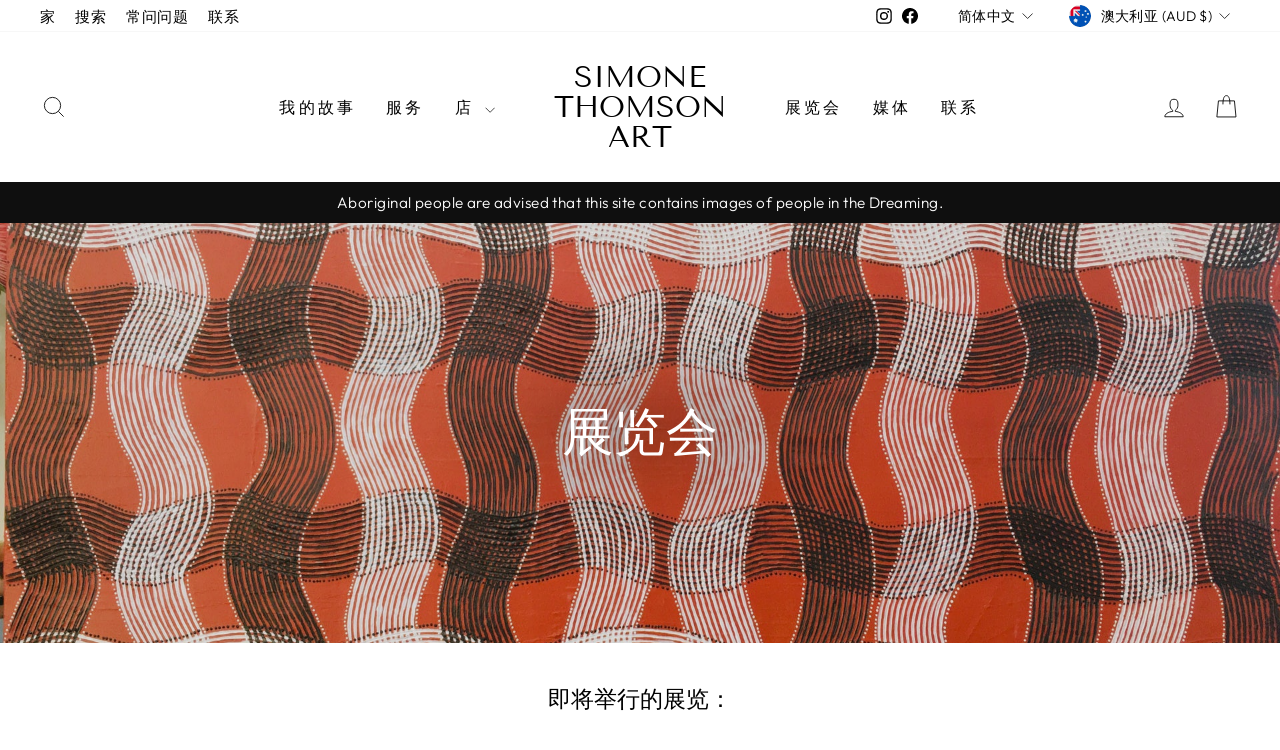

--- FILE ---
content_type: text/html; charset=utf-8
request_url: https://simonethomsonart.com/zh/collections/exhibitions
body_size: 37018
content:
<!doctype html>
<html class="no-js" lang="zh-CN" dir="ltr">
<head>
  <meta charset="utf-8">
  <meta http-equiv="X-UA-Compatible" content="IE=edge,chrome=1">
  <meta name="viewport" content="width=device-width,initial-scale=1">
  <meta name="theme-color" content="#111111">
  <link rel="canonical" href="https://simonethomsonart.com/zh/collections/exhibitions">
  <link rel="preconnect" href="https://cdn.shopify.com" crossorigin>
  <link rel="preconnect" href="https://fonts.shopifycdn.com" crossorigin>
  <link rel="dns-prefetch" href="https://productreviews.shopifycdn.com">
  <link rel="dns-prefetch" href="https://ajax.googleapis.com">
  <link rel="dns-prefetch" href="https://maps.googleapis.com">
  <link rel="dns-prefetch" href="https://maps.gstatic.com"><link rel="shortcut icon" href="//simonethomsonart.com/cdn/shop/files/FLAVICON_32x32.jpg?v=1730712617" type="image/png" /><title>展览会
&ndash; Simone Thomson Art
</title>
<meta name="description" content="即将举行的展览： 第八届Koorie Heritage Trust艺术展，墨尔本。 2020年12月5日-2021年2月21日   往届展览"><meta property="og:site_name" content="Simone Thomson Art">
  <meta property="og:url" content="https://simonethomsonart.com/zh/collections/exhibitions">
  <meta property="og:title" content="展览会">
  <meta property="og:type" content="website">
  <meta property="og:description" content="即将举行的展览： 第八届Koorie Heritage Trust艺术展，墨尔本。 2020年12月5日-2021年2月21日   往届展览"><meta property="og:image" content="http://simonethomsonart.com/cdn/shop/collections/Spiritual_Connection.jpg?v=1603416644">
    <meta property="og:image:secure_url" content="https://simonethomsonart.com/cdn/shop/collections/Spiritual_Connection.jpg?v=1603416644">
    <meta property="og:image:width" content="3951">
    <meta property="og:image:height" content="2437"><meta name="twitter:site" content="@">
  <meta name="twitter:card" content="summary_large_image">
  <meta name="twitter:title" content="展览会">
  <meta name="twitter:description" content="即将举行的展览： 第八届Koorie Heritage Trust艺术展，墨尔本。 2020年12月5日-2021年2月21日   往届展览">
<style data-shopify>@font-face {
  font-family: "Tenor Sans";
  font-weight: 400;
  font-style: normal;
  font-display: swap;
  src: url("//simonethomsonart.com/cdn/fonts/tenor_sans/tenorsans_n4.966071a72c28462a9256039d3e3dc5b0cf314f65.woff2") format("woff2"),
       url("//simonethomsonart.com/cdn/fonts/tenor_sans/tenorsans_n4.2282841d948f9649ba5c3cad6ea46df268141820.woff") format("woff");
}

  @font-face {
  font-family: Outfit;
  font-weight: 300;
  font-style: normal;
  font-display: swap;
  src: url("//simonethomsonart.com/cdn/fonts/outfit/outfit_n3.8c97ae4c4fac7c2ea467a6dc784857f4de7e0e37.woff2") format("woff2"),
       url("//simonethomsonart.com/cdn/fonts/outfit/outfit_n3.b50a189ccde91f9bceee88f207c18c09f0b62a7b.woff") format("woff");
}


  @font-face {
  font-family: Outfit;
  font-weight: 600;
  font-style: normal;
  font-display: swap;
  src: url("//simonethomsonart.com/cdn/fonts/outfit/outfit_n6.dfcbaa80187851df2e8384061616a8eaa1702fdc.woff2") format("woff2"),
       url("//simonethomsonart.com/cdn/fonts/outfit/outfit_n6.88384e9fc3e36038624caccb938f24ea8008a91d.woff") format("woff");
}

  
  
</style><link href="//simonethomsonart.com/cdn/shop/t/14/assets/theme.css?v=128260071647789371511730709667" rel="stylesheet" type="text/css" media="all" />
<style data-shopify>:root {
    --typeHeaderPrimary: "Tenor Sans";
    --typeHeaderFallback: sans-serif;
    --typeHeaderSize: 36px;
    --typeHeaderWeight: 400;
    --typeHeaderLineHeight: 1;
    --typeHeaderSpacing: 0.0em;

    --typeBasePrimary:Outfit;
    --typeBaseFallback:sans-serif;
    --typeBaseSize: 18px;
    --typeBaseWeight: 300;
    --typeBaseSpacing: 0.025em;
    --typeBaseLineHeight: 1.4;
    --typeBaselineHeightMinus01: 1.3;

    --typeCollectionTitle: 20px;

    --iconWeight: 2px;
    --iconLinecaps: miter;

    
        --buttonRadius: 0;
    

    --colorGridOverlayOpacity: 0.1;
    }

    .placeholder-content {
    background-image: linear-gradient(100deg, #ffffff 40%, #f7f7f7 63%, #ffffff 79%);
    }</style><script>
    document.documentElement.className = document.documentElement.className.replace('no-js', 'js');

    window.theme = window.theme || {};
    theme.routes = {
      home: "/zh",
      cart: "/zh/cart.js",
      cartPage: "/zh/cart",
      cartAdd: "/zh/cart/add.js",
      cartChange: "/zh/cart/change.js",
      search: "/zh/search",
      predictiveSearch: "/zh/search/suggest"
    };
    theme.strings = {
      soldOut: "Sold Out",
      unavailable: "Unavailable",
      inStockLabel: "In stock, ready to ship",
      oneStockLabel: "Low stock - [count] item left",
      otherStockLabel: "Low stock - [count] items left",
      willNotShipUntil: "Ready to ship [date]",
      willBeInStockAfter: "Back in stock [date]",
      waitingForStock: "Inventory on the way",
      savePrice: "Save [saved_amount]",
      cartEmpty: "Your cart is currently empty.",
      cartTermsConfirmation: "You must agree with the terms and conditions of sales to check out",
      searchCollections: "Collections",
      searchPages: "Pages",
      searchArticles: "Articles",
      productFrom: "from ",
      maxQuantity: "You can only have [quantity] of [title] in your cart."
    };
    theme.settings = {
      cartType: "drawer",
      isCustomerTemplate: false,
      moneyFormat: "${{amount}}",
      saveType: "dollar",
      productImageSize: "portrait",
      productImageCover: false,
      predictiveSearch: false,
      predictiveSearchType: null,
      predictiveSearchVendor: false,
      predictiveSearchPrice: false,
      quickView: false,
      themeName: 'Impulse',
      themeVersion: "7.3.4"
    };
  </script>

  <script>window.performance && window.performance.mark && window.performance.mark('shopify.content_for_header.start');</script><meta name="facebook-domain-verification" content="em8bvqtr2yh0wzu9385lnmpo9ytr7s">
<meta id="shopify-digital-wallet" name="shopify-digital-wallet" content="/44516901018/digital_wallets/dialog">
<meta name="shopify-checkout-api-token" content="214ad59bbf65c82eb5f8dbfbfcc9d1c5">
<meta id="in-context-paypal-metadata" data-shop-id="44516901018" data-venmo-supported="false" data-environment="production" data-locale="zh_CN" data-paypal-v4="true" data-currency="AUD">
<link rel="alternate" type="application/atom+xml" title="Feed" href="/zh/collections/exhibitions.atom" />
<link rel="alternate" hreflang="x-default" href="https://simonethomsonart.com/collections/exhibitions">
<link rel="alternate" hreflang="en" href="https://simonethomsonart.com/collections/exhibitions">
<link rel="alternate" hreflang="de" href="https://simonethomsonart.com/de/collections/exhibitions">
<link rel="alternate" hreflang="fr" href="https://simonethomsonart.com/fr/collections/exhibitions">
<link rel="alternate" hreflang="it" href="https://simonethomsonart.com/it/collections/exhibitions">
<link rel="alternate" hreflang="zh-Hans" href="https://simonethomsonart.com/zh/collections/exhibitions">
<link rel="alternate" hreflang="ja" href="https://simonethomsonart.com/ja/collections/exhibitions">
<link rel="alternate" hreflang="zh-Hans-CN" href="https://simonethomsonart.com/zh-cn/collections/exhibitions">
<link rel="alternate" hreflang="zh-Hans-AC" href="https://simonethomsonart.com/zh/collections/exhibitions">
<link rel="alternate" hreflang="zh-Hans-AD" href="https://simonethomsonart.com/zh/collections/exhibitions">
<link rel="alternate" hreflang="zh-Hans-AE" href="https://simonethomsonart.com/zh/collections/exhibitions">
<link rel="alternate" hreflang="zh-Hans-AF" href="https://simonethomsonart.com/zh/collections/exhibitions">
<link rel="alternate" hreflang="zh-Hans-AG" href="https://simonethomsonart.com/zh/collections/exhibitions">
<link rel="alternate" hreflang="zh-Hans-AI" href="https://simonethomsonart.com/zh/collections/exhibitions">
<link rel="alternate" hreflang="zh-Hans-AL" href="https://simonethomsonart.com/zh/collections/exhibitions">
<link rel="alternate" hreflang="zh-Hans-AM" href="https://simonethomsonart.com/zh/collections/exhibitions">
<link rel="alternate" hreflang="zh-Hans-AO" href="https://simonethomsonart.com/zh/collections/exhibitions">
<link rel="alternate" hreflang="zh-Hans-AR" href="https://simonethomsonart.com/zh/collections/exhibitions">
<link rel="alternate" hreflang="zh-Hans-AT" href="https://simonethomsonart.com/zh/collections/exhibitions">
<link rel="alternate" hreflang="zh-Hans-AU" href="https://simonethomsonart.com/zh/collections/exhibitions">
<link rel="alternate" hreflang="zh-Hans-AW" href="https://simonethomsonart.com/zh/collections/exhibitions">
<link rel="alternate" hreflang="zh-Hans-AX" href="https://simonethomsonart.com/zh/collections/exhibitions">
<link rel="alternate" hreflang="zh-Hans-AZ" href="https://simonethomsonart.com/zh/collections/exhibitions">
<link rel="alternate" hreflang="zh-Hans-BA" href="https://simonethomsonart.com/zh/collections/exhibitions">
<link rel="alternate" hreflang="zh-Hans-BB" href="https://simonethomsonart.com/zh/collections/exhibitions">
<link rel="alternate" hreflang="zh-Hans-BD" href="https://simonethomsonart.com/zh/collections/exhibitions">
<link rel="alternate" hreflang="zh-Hans-BE" href="https://simonethomsonart.com/zh/collections/exhibitions">
<link rel="alternate" hreflang="zh-Hans-BF" href="https://simonethomsonart.com/zh/collections/exhibitions">
<link rel="alternate" hreflang="zh-Hans-BG" href="https://simonethomsonart.com/zh/collections/exhibitions">
<link rel="alternate" hreflang="zh-Hans-BH" href="https://simonethomsonart.com/zh/collections/exhibitions">
<link rel="alternate" hreflang="zh-Hans-BI" href="https://simonethomsonart.com/zh/collections/exhibitions">
<link rel="alternate" hreflang="zh-Hans-BJ" href="https://simonethomsonart.com/zh/collections/exhibitions">
<link rel="alternate" hreflang="zh-Hans-BL" href="https://simonethomsonart.com/zh/collections/exhibitions">
<link rel="alternate" hreflang="zh-Hans-BM" href="https://simonethomsonart.com/zh/collections/exhibitions">
<link rel="alternate" hreflang="zh-Hans-BN" href="https://simonethomsonart.com/zh/collections/exhibitions">
<link rel="alternate" hreflang="zh-Hans-BO" href="https://simonethomsonart.com/zh/collections/exhibitions">
<link rel="alternate" hreflang="zh-Hans-BQ" href="https://simonethomsonart.com/zh/collections/exhibitions">
<link rel="alternate" hreflang="zh-Hans-BR" href="https://simonethomsonart.com/zh/collections/exhibitions">
<link rel="alternate" hreflang="zh-Hans-BS" href="https://simonethomsonart.com/zh/collections/exhibitions">
<link rel="alternate" hreflang="zh-Hans-BT" href="https://simonethomsonart.com/zh/collections/exhibitions">
<link rel="alternate" hreflang="zh-Hans-BW" href="https://simonethomsonart.com/zh/collections/exhibitions">
<link rel="alternate" hreflang="zh-Hans-BY" href="https://simonethomsonart.com/zh/collections/exhibitions">
<link rel="alternate" hreflang="zh-Hans-BZ" href="https://simonethomsonart.com/zh/collections/exhibitions">
<link rel="alternate" hreflang="zh-Hans-CA" href="https://simonethomsonart.com/zh/collections/exhibitions">
<link rel="alternate" hreflang="zh-Hans-CC" href="https://simonethomsonart.com/zh/collections/exhibitions">
<link rel="alternate" hreflang="zh-Hans-CD" href="https://simonethomsonart.com/zh/collections/exhibitions">
<link rel="alternate" hreflang="zh-Hans-CF" href="https://simonethomsonart.com/zh/collections/exhibitions">
<link rel="alternate" hreflang="zh-Hans-CG" href="https://simonethomsonart.com/zh/collections/exhibitions">
<link rel="alternate" hreflang="zh-Hans-CH" href="https://simonethomsonart.com/zh/collections/exhibitions">
<link rel="alternate" hreflang="zh-Hans-CI" href="https://simonethomsonart.com/zh/collections/exhibitions">
<link rel="alternate" hreflang="zh-Hans-CK" href="https://simonethomsonart.com/zh/collections/exhibitions">
<link rel="alternate" hreflang="zh-Hans-CL" href="https://simonethomsonart.com/zh/collections/exhibitions">
<link rel="alternate" hreflang="zh-Hans-CM" href="https://simonethomsonart.com/zh/collections/exhibitions">
<link rel="alternate" hreflang="zh-Hans-CO" href="https://simonethomsonart.com/zh/collections/exhibitions">
<link rel="alternate" hreflang="zh-Hans-CR" href="https://simonethomsonart.com/zh/collections/exhibitions">
<link rel="alternate" hreflang="zh-Hans-CV" href="https://simonethomsonart.com/zh/collections/exhibitions">
<link rel="alternate" hreflang="zh-Hans-CW" href="https://simonethomsonart.com/zh/collections/exhibitions">
<link rel="alternate" hreflang="zh-Hans-CX" href="https://simonethomsonart.com/zh/collections/exhibitions">
<link rel="alternate" hreflang="zh-Hans-CY" href="https://simonethomsonart.com/zh/collections/exhibitions">
<link rel="alternate" hreflang="zh-Hans-CZ" href="https://simonethomsonart.com/zh/collections/exhibitions">
<link rel="alternate" hreflang="zh-Hans-DE" href="https://simonethomsonart.com/zh/collections/exhibitions">
<link rel="alternate" hreflang="zh-Hans-DJ" href="https://simonethomsonart.com/zh/collections/exhibitions">
<link rel="alternate" hreflang="zh-Hans-DK" href="https://simonethomsonart.com/zh/collections/exhibitions">
<link rel="alternate" hreflang="zh-Hans-DM" href="https://simonethomsonart.com/zh/collections/exhibitions">
<link rel="alternate" hreflang="zh-Hans-DO" href="https://simonethomsonart.com/zh/collections/exhibitions">
<link rel="alternate" hreflang="zh-Hans-DZ" href="https://simonethomsonart.com/zh/collections/exhibitions">
<link rel="alternate" hreflang="zh-Hans-EC" href="https://simonethomsonart.com/zh/collections/exhibitions">
<link rel="alternate" hreflang="zh-Hans-EE" href="https://simonethomsonart.com/zh/collections/exhibitions">
<link rel="alternate" hreflang="zh-Hans-EG" href="https://simonethomsonart.com/zh/collections/exhibitions">
<link rel="alternate" hreflang="zh-Hans-EH" href="https://simonethomsonart.com/zh/collections/exhibitions">
<link rel="alternate" hreflang="zh-Hans-ER" href="https://simonethomsonart.com/zh/collections/exhibitions">
<link rel="alternate" hreflang="zh-Hans-ES" href="https://simonethomsonart.com/zh/collections/exhibitions">
<link rel="alternate" hreflang="zh-Hans-ET" href="https://simonethomsonart.com/zh/collections/exhibitions">
<link rel="alternate" hreflang="zh-Hans-FI" href="https://simonethomsonart.com/zh/collections/exhibitions">
<link rel="alternate" hreflang="zh-Hans-FJ" href="https://simonethomsonart.com/zh/collections/exhibitions">
<link rel="alternate" hreflang="zh-Hans-FK" href="https://simonethomsonart.com/zh/collections/exhibitions">
<link rel="alternate" hreflang="zh-Hans-FO" href="https://simonethomsonart.com/zh/collections/exhibitions">
<link rel="alternate" hreflang="zh-Hans-FR" href="https://simonethomsonart.com/zh/collections/exhibitions">
<link rel="alternate" hreflang="zh-Hans-GA" href="https://simonethomsonart.com/zh/collections/exhibitions">
<link rel="alternate" hreflang="zh-Hans-GB" href="https://simonethomsonart.com/zh/collections/exhibitions">
<link rel="alternate" hreflang="zh-Hans-GD" href="https://simonethomsonart.com/zh/collections/exhibitions">
<link rel="alternate" hreflang="zh-Hans-GE" href="https://simonethomsonart.com/zh/collections/exhibitions">
<link rel="alternate" hreflang="zh-Hans-GF" href="https://simonethomsonart.com/zh/collections/exhibitions">
<link rel="alternate" hreflang="zh-Hans-GG" href="https://simonethomsonart.com/zh/collections/exhibitions">
<link rel="alternate" hreflang="zh-Hans-GH" href="https://simonethomsonart.com/zh/collections/exhibitions">
<link rel="alternate" hreflang="zh-Hans-GI" href="https://simonethomsonart.com/zh/collections/exhibitions">
<link rel="alternate" hreflang="zh-Hans-GL" href="https://simonethomsonart.com/zh/collections/exhibitions">
<link rel="alternate" hreflang="zh-Hans-GM" href="https://simonethomsonart.com/zh/collections/exhibitions">
<link rel="alternate" hreflang="zh-Hans-GN" href="https://simonethomsonart.com/zh/collections/exhibitions">
<link rel="alternate" hreflang="zh-Hans-GP" href="https://simonethomsonart.com/zh/collections/exhibitions">
<link rel="alternate" hreflang="zh-Hans-GQ" href="https://simonethomsonart.com/zh/collections/exhibitions">
<link rel="alternate" hreflang="zh-Hans-GR" href="https://simonethomsonart.com/zh/collections/exhibitions">
<link rel="alternate" hreflang="zh-Hans-GS" href="https://simonethomsonart.com/zh/collections/exhibitions">
<link rel="alternate" hreflang="zh-Hans-GT" href="https://simonethomsonart.com/zh/collections/exhibitions">
<link rel="alternate" hreflang="zh-Hans-GW" href="https://simonethomsonart.com/zh/collections/exhibitions">
<link rel="alternate" hreflang="zh-Hans-GY" href="https://simonethomsonart.com/zh/collections/exhibitions">
<link rel="alternate" hreflang="zh-Hans-HK" href="https://simonethomsonart.com/zh/collections/exhibitions">
<link rel="alternate" hreflang="zh-Hans-HN" href="https://simonethomsonart.com/zh/collections/exhibitions">
<link rel="alternate" hreflang="zh-Hans-HR" href="https://simonethomsonart.com/zh/collections/exhibitions">
<link rel="alternate" hreflang="zh-Hans-HT" href="https://simonethomsonart.com/zh/collections/exhibitions">
<link rel="alternate" hreflang="zh-Hans-HU" href="https://simonethomsonart.com/zh/collections/exhibitions">
<link rel="alternate" hreflang="zh-Hans-ID" href="https://simonethomsonart.com/zh/collections/exhibitions">
<link rel="alternate" hreflang="zh-Hans-IE" href="https://simonethomsonart.com/zh/collections/exhibitions">
<link rel="alternate" hreflang="zh-Hans-IL" href="https://simonethomsonart.com/zh/collections/exhibitions">
<link rel="alternate" hreflang="zh-Hans-IM" href="https://simonethomsonart.com/zh/collections/exhibitions">
<link rel="alternate" hreflang="zh-Hans-IN" href="https://simonethomsonart.com/zh/collections/exhibitions">
<link rel="alternate" hreflang="zh-Hans-IO" href="https://simonethomsonart.com/zh/collections/exhibitions">
<link rel="alternate" hreflang="zh-Hans-IQ" href="https://simonethomsonart.com/zh/collections/exhibitions">
<link rel="alternate" hreflang="zh-Hans-IS" href="https://simonethomsonart.com/zh/collections/exhibitions">
<link rel="alternate" hreflang="zh-Hans-IT" href="https://simonethomsonart.com/zh/collections/exhibitions">
<link rel="alternate" hreflang="zh-Hans-JE" href="https://simonethomsonart.com/zh/collections/exhibitions">
<link rel="alternate" hreflang="zh-Hans-JM" href="https://simonethomsonart.com/zh/collections/exhibitions">
<link rel="alternate" hreflang="zh-Hans-JO" href="https://simonethomsonart.com/zh/collections/exhibitions">
<link rel="alternate" hreflang="zh-Hans-JP" href="https://simonethomsonart.com/zh/collections/exhibitions">
<link rel="alternate" hreflang="zh-Hans-KE" href="https://simonethomsonart.com/zh/collections/exhibitions">
<link rel="alternate" hreflang="zh-Hans-KG" href="https://simonethomsonart.com/zh/collections/exhibitions">
<link rel="alternate" hreflang="zh-Hans-KH" href="https://simonethomsonart.com/zh/collections/exhibitions">
<link rel="alternate" hreflang="zh-Hans-KI" href="https://simonethomsonart.com/zh/collections/exhibitions">
<link rel="alternate" hreflang="zh-Hans-KM" href="https://simonethomsonart.com/zh/collections/exhibitions">
<link rel="alternate" hreflang="zh-Hans-KN" href="https://simonethomsonart.com/zh/collections/exhibitions">
<link rel="alternate" hreflang="zh-Hans-KR" href="https://simonethomsonart.com/zh/collections/exhibitions">
<link rel="alternate" hreflang="zh-Hans-KW" href="https://simonethomsonart.com/zh/collections/exhibitions">
<link rel="alternate" hreflang="zh-Hans-KY" href="https://simonethomsonart.com/zh/collections/exhibitions">
<link rel="alternate" hreflang="zh-Hans-KZ" href="https://simonethomsonart.com/zh/collections/exhibitions">
<link rel="alternate" hreflang="zh-Hans-LA" href="https://simonethomsonart.com/zh/collections/exhibitions">
<link rel="alternate" hreflang="zh-Hans-LB" href="https://simonethomsonart.com/zh/collections/exhibitions">
<link rel="alternate" hreflang="zh-Hans-LC" href="https://simonethomsonart.com/zh/collections/exhibitions">
<link rel="alternate" hreflang="zh-Hans-LI" href="https://simonethomsonart.com/zh/collections/exhibitions">
<link rel="alternate" hreflang="zh-Hans-LK" href="https://simonethomsonart.com/zh/collections/exhibitions">
<link rel="alternate" hreflang="zh-Hans-LR" href="https://simonethomsonart.com/zh/collections/exhibitions">
<link rel="alternate" hreflang="zh-Hans-LS" href="https://simonethomsonart.com/zh/collections/exhibitions">
<link rel="alternate" hreflang="zh-Hans-LT" href="https://simonethomsonart.com/zh/collections/exhibitions">
<link rel="alternate" hreflang="zh-Hans-LU" href="https://simonethomsonart.com/zh/collections/exhibitions">
<link rel="alternate" hreflang="zh-Hans-LV" href="https://simonethomsonart.com/zh/collections/exhibitions">
<link rel="alternate" hreflang="zh-Hans-LY" href="https://simonethomsonart.com/zh/collections/exhibitions">
<link rel="alternate" hreflang="zh-Hans-MA" href="https://simonethomsonart.com/zh/collections/exhibitions">
<link rel="alternate" hreflang="zh-Hans-MC" href="https://simonethomsonart.com/zh/collections/exhibitions">
<link rel="alternate" hreflang="zh-Hans-MD" href="https://simonethomsonart.com/zh/collections/exhibitions">
<link rel="alternate" hreflang="zh-Hans-ME" href="https://simonethomsonart.com/zh/collections/exhibitions">
<link rel="alternate" hreflang="zh-Hans-MF" href="https://simonethomsonart.com/zh/collections/exhibitions">
<link rel="alternate" hreflang="zh-Hans-MG" href="https://simonethomsonart.com/zh/collections/exhibitions">
<link rel="alternate" hreflang="zh-Hans-MK" href="https://simonethomsonart.com/zh/collections/exhibitions">
<link rel="alternate" hreflang="zh-Hans-ML" href="https://simonethomsonart.com/zh/collections/exhibitions">
<link rel="alternate" hreflang="zh-Hans-MM" href="https://simonethomsonart.com/zh/collections/exhibitions">
<link rel="alternate" hreflang="zh-Hans-MN" href="https://simonethomsonart.com/zh/collections/exhibitions">
<link rel="alternate" hreflang="zh-Hans-MO" href="https://simonethomsonart.com/zh/collections/exhibitions">
<link rel="alternate" hreflang="zh-Hans-MQ" href="https://simonethomsonart.com/zh/collections/exhibitions">
<link rel="alternate" hreflang="zh-Hans-MR" href="https://simonethomsonart.com/zh/collections/exhibitions">
<link rel="alternate" hreflang="zh-Hans-MS" href="https://simonethomsonart.com/zh/collections/exhibitions">
<link rel="alternate" hreflang="zh-Hans-MT" href="https://simonethomsonart.com/zh/collections/exhibitions">
<link rel="alternate" hreflang="zh-Hans-MU" href="https://simonethomsonart.com/zh/collections/exhibitions">
<link rel="alternate" hreflang="zh-Hans-MV" href="https://simonethomsonart.com/zh/collections/exhibitions">
<link rel="alternate" hreflang="zh-Hans-MW" href="https://simonethomsonart.com/zh/collections/exhibitions">
<link rel="alternate" hreflang="zh-Hans-MX" href="https://simonethomsonart.com/zh/collections/exhibitions">
<link rel="alternate" hreflang="zh-Hans-MY" href="https://simonethomsonart.com/zh/collections/exhibitions">
<link rel="alternate" hreflang="zh-Hans-MZ" href="https://simonethomsonart.com/zh/collections/exhibitions">
<link rel="alternate" hreflang="zh-Hans-NA" href="https://simonethomsonart.com/zh/collections/exhibitions">
<link rel="alternate" hreflang="zh-Hans-NC" href="https://simonethomsonart.com/zh/collections/exhibitions">
<link rel="alternate" hreflang="zh-Hans-NE" href="https://simonethomsonart.com/zh/collections/exhibitions">
<link rel="alternate" hreflang="zh-Hans-NF" href="https://simonethomsonart.com/zh/collections/exhibitions">
<link rel="alternate" hreflang="zh-Hans-NG" href="https://simonethomsonart.com/zh/collections/exhibitions">
<link rel="alternate" hreflang="zh-Hans-NI" href="https://simonethomsonart.com/zh/collections/exhibitions">
<link rel="alternate" hreflang="zh-Hans-NL" href="https://simonethomsonart.com/zh/collections/exhibitions">
<link rel="alternate" hreflang="zh-Hans-NO" href="https://simonethomsonart.com/zh/collections/exhibitions">
<link rel="alternate" hreflang="zh-Hans-NP" href="https://simonethomsonart.com/zh/collections/exhibitions">
<link rel="alternate" hreflang="zh-Hans-NR" href="https://simonethomsonart.com/zh/collections/exhibitions">
<link rel="alternate" hreflang="zh-Hans-NU" href="https://simonethomsonart.com/zh/collections/exhibitions">
<link rel="alternate" hreflang="zh-Hans-NZ" href="https://simonethomsonart.com/zh/collections/exhibitions">
<link rel="alternate" hreflang="zh-Hans-OM" href="https://simonethomsonart.com/zh/collections/exhibitions">
<link rel="alternate" hreflang="zh-Hans-PA" href="https://simonethomsonart.com/zh/collections/exhibitions">
<link rel="alternate" hreflang="zh-Hans-PE" href="https://simonethomsonart.com/zh/collections/exhibitions">
<link rel="alternate" hreflang="zh-Hans-PF" href="https://simonethomsonart.com/zh/collections/exhibitions">
<link rel="alternate" hreflang="zh-Hans-PG" href="https://simonethomsonart.com/zh/collections/exhibitions">
<link rel="alternate" hreflang="zh-Hans-PH" href="https://simonethomsonart.com/zh/collections/exhibitions">
<link rel="alternate" hreflang="zh-Hans-PK" href="https://simonethomsonart.com/zh/collections/exhibitions">
<link rel="alternate" hreflang="zh-Hans-PL" href="https://simonethomsonart.com/zh/collections/exhibitions">
<link rel="alternate" hreflang="zh-Hans-PM" href="https://simonethomsonart.com/zh/collections/exhibitions">
<link rel="alternate" hreflang="zh-Hans-PN" href="https://simonethomsonart.com/zh/collections/exhibitions">
<link rel="alternate" hreflang="zh-Hans-PS" href="https://simonethomsonart.com/zh/collections/exhibitions">
<link rel="alternate" hreflang="zh-Hans-PT" href="https://simonethomsonart.com/zh/collections/exhibitions">
<link rel="alternate" hreflang="zh-Hans-PY" href="https://simonethomsonart.com/zh/collections/exhibitions">
<link rel="alternate" hreflang="zh-Hans-QA" href="https://simonethomsonart.com/zh/collections/exhibitions">
<link rel="alternate" hreflang="zh-Hans-RE" href="https://simonethomsonart.com/zh/collections/exhibitions">
<link rel="alternate" hreflang="zh-Hans-RO" href="https://simonethomsonart.com/zh/collections/exhibitions">
<link rel="alternate" hreflang="zh-Hans-RS" href="https://simonethomsonart.com/zh/collections/exhibitions">
<link rel="alternate" hreflang="zh-Hans-RU" href="https://simonethomsonart.com/zh/collections/exhibitions">
<link rel="alternate" hreflang="zh-Hans-RW" href="https://simonethomsonart.com/zh/collections/exhibitions">
<link rel="alternate" hreflang="zh-Hans-SA" href="https://simonethomsonart.com/zh/collections/exhibitions">
<link rel="alternate" hreflang="zh-Hans-SB" href="https://simonethomsonart.com/zh/collections/exhibitions">
<link rel="alternate" hreflang="zh-Hans-SC" href="https://simonethomsonart.com/zh/collections/exhibitions">
<link rel="alternate" hreflang="zh-Hans-SD" href="https://simonethomsonart.com/zh/collections/exhibitions">
<link rel="alternate" hreflang="zh-Hans-SE" href="https://simonethomsonart.com/zh/collections/exhibitions">
<link rel="alternate" hreflang="zh-Hans-SG" href="https://simonethomsonart.com/zh/collections/exhibitions">
<link rel="alternate" hreflang="zh-Hans-SH" href="https://simonethomsonart.com/zh/collections/exhibitions">
<link rel="alternate" hreflang="zh-Hans-SI" href="https://simonethomsonart.com/zh/collections/exhibitions">
<link rel="alternate" hreflang="zh-Hans-SJ" href="https://simonethomsonart.com/zh/collections/exhibitions">
<link rel="alternate" hreflang="zh-Hans-SK" href="https://simonethomsonart.com/zh/collections/exhibitions">
<link rel="alternate" hreflang="zh-Hans-SL" href="https://simonethomsonart.com/zh/collections/exhibitions">
<link rel="alternate" hreflang="zh-Hans-SM" href="https://simonethomsonart.com/zh/collections/exhibitions">
<link rel="alternate" hreflang="zh-Hans-SN" href="https://simonethomsonart.com/zh/collections/exhibitions">
<link rel="alternate" hreflang="zh-Hans-SO" href="https://simonethomsonart.com/zh/collections/exhibitions">
<link rel="alternate" hreflang="zh-Hans-SR" href="https://simonethomsonart.com/zh/collections/exhibitions">
<link rel="alternate" hreflang="zh-Hans-SS" href="https://simonethomsonart.com/zh/collections/exhibitions">
<link rel="alternate" hreflang="zh-Hans-ST" href="https://simonethomsonart.com/zh/collections/exhibitions">
<link rel="alternate" hreflang="zh-Hans-SV" href="https://simonethomsonart.com/zh/collections/exhibitions">
<link rel="alternate" hreflang="zh-Hans-SX" href="https://simonethomsonart.com/zh/collections/exhibitions">
<link rel="alternate" hreflang="zh-Hans-SZ" href="https://simonethomsonart.com/zh/collections/exhibitions">
<link rel="alternate" hreflang="zh-Hans-TA" href="https://simonethomsonart.com/zh/collections/exhibitions">
<link rel="alternate" hreflang="zh-Hans-TC" href="https://simonethomsonart.com/zh/collections/exhibitions">
<link rel="alternate" hreflang="zh-Hans-TD" href="https://simonethomsonart.com/zh/collections/exhibitions">
<link rel="alternate" hreflang="zh-Hans-TF" href="https://simonethomsonart.com/zh/collections/exhibitions">
<link rel="alternate" hreflang="zh-Hans-TG" href="https://simonethomsonart.com/zh/collections/exhibitions">
<link rel="alternate" hreflang="zh-Hans-TH" href="https://simonethomsonart.com/zh/collections/exhibitions">
<link rel="alternate" hreflang="zh-Hans-TJ" href="https://simonethomsonart.com/zh/collections/exhibitions">
<link rel="alternate" hreflang="zh-Hans-TK" href="https://simonethomsonart.com/zh/collections/exhibitions">
<link rel="alternate" hreflang="zh-Hans-TL" href="https://simonethomsonart.com/zh/collections/exhibitions">
<link rel="alternate" hreflang="zh-Hans-TM" href="https://simonethomsonart.com/zh/collections/exhibitions">
<link rel="alternate" hreflang="zh-Hans-TN" href="https://simonethomsonart.com/zh/collections/exhibitions">
<link rel="alternate" hreflang="zh-Hans-TO" href="https://simonethomsonart.com/zh/collections/exhibitions">
<link rel="alternate" hreflang="zh-Hans-TR" href="https://simonethomsonart.com/zh/collections/exhibitions">
<link rel="alternate" hreflang="zh-Hans-TT" href="https://simonethomsonart.com/zh/collections/exhibitions">
<link rel="alternate" hreflang="zh-Hans-TV" href="https://simonethomsonart.com/zh/collections/exhibitions">
<link rel="alternate" hreflang="zh-Hans-TW" href="https://simonethomsonart.com/zh/collections/exhibitions">
<link rel="alternate" hreflang="zh-Hans-TZ" href="https://simonethomsonart.com/zh/collections/exhibitions">
<link rel="alternate" hreflang="zh-Hans-UA" href="https://simonethomsonart.com/zh/collections/exhibitions">
<link rel="alternate" hreflang="zh-Hans-UG" href="https://simonethomsonart.com/zh/collections/exhibitions">
<link rel="alternate" hreflang="zh-Hans-UM" href="https://simonethomsonart.com/zh/collections/exhibitions">
<link rel="alternate" hreflang="zh-Hans-US" href="https://simonethomsonart.com/zh/collections/exhibitions">
<link rel="alternate" hreflang="zh-Hans-UY" href="https://simonethomsonart.com/zh/collections/exhibitions">
<link rel="alternate" hreflang="zh-Hans-UZ" href="https://simonethomsonart.com/zh/collections/exhibitions">
<link rel="alternate" hreflang="zh-Hans-VA" href="https://simonethomsonart.com/zh/collections/exhibitions">
<link rel="alternate" hreflang="zh-Hans-VC" href="https://simonethomsonart.com/zh/collections/exhibitions">
<link rel="alternate" hreflang="zh-Hans-VE" href="https://simonethomsonart.com/zh/collections/exhibitions">
<link rel="alternate" hreflang="zh-Hans-VG" href="https://simonethomsonart.com/zh/collections/exhibitions">
<link rel="alternate" hreflang="zh-Hans-VN" href="https://simonethomsonart.com/zh/collections/exhibitions">
<link rel="alternate" hreflang="zh-Hans-VU" href="https://simonethomsonart.com/zh/collections/exhibitions">
<link rel="alternate" hreflang="zh-Hans-WF" href="https://simonethomsonart.com/zh/collections/exhibitions">
<link rel="alternate" hreflang="zh-Hans-WS" href="https://simonethomsonart.com/zh/collections/exhibitions">
<link rel="alternate" hreflang="zh-Hans-XK" href="https://simonethomsonart.com/zh/collections/exhibitions">
<link rel="alternate" hreflang="zh-Hans-YE" href="https://simonethomsonart.com/zh/collections/exhibitions">
<link rel="alternate" hreflang="zh-Hans-YT" href="https://simonethomsonart.com/zh/collections/exhibitions">
<link rel="alternate" hreflang="zh-Hans-ZA" href="https://simonethomsonart.com/zh/collections/exhibitions">
<link rel="alternate" hreflang="zh-Hans-ZM" href="https://simonethomsonart.com/zh/collections/exhibitions">
<link rel="alternate" hreflang="zh-Hans-ZW" href="https://simonethomsonart.com/zh/collections/exhibitions">
<link rel="alternate" type="application/json+oembed" href="https://simonethomsonart.com/zh/collections/exhibitions.oembed">
<script async="async" src="/checkouts/internal/preloads.js?locale=zh-AU"></script>
<link rel="preconnect" href="https://shop.app" crossorigin="anonymous">
<script async="async" src="https://shop.app/checkouts/internal/preloads.js?locale=zh-AU&shop_id=44516901018" crossorigin="anonymous"></script>
<script id="apple-pay-shop-capabilities" type="application/json">{"shopId":44516901018,"countryCode":"AU","currencyCode":"AUD","merchantCapabilities":["supports3DS"],"merchantId":"gid:\/\/shopify\/Shop\/44516901018","merchantName":"Simone Thomson Art","requiredBillingContactFields":["postalAddress","email","phone"],"requiredShippingContactFields":["postalAddress","email","phone"],"shippingType":"shipping","supportedNetworks":["visa","masterCard"],"total":{"type":"pending","label":"Simone Thomson Art","amount":"1.00"},"shopifyPaymentsEnabled":true,"supportsSubscriptions":true}</script>
<script id="shopify-features" type="application/json">{"accessToken":"214ad59bbf65c82eb5f8dbfbfcc9d1c5","betas":["rich-media-storefront-analytics"],"domain":"simonethomsonart.com","predictiveSearch":true,"shopId":44516901018,"locale":"zh-cn"}</script>
<script>var Shopify = Shopify || {};
Shopify.shop = "simone-thomson-art.myshopify.com";
Shopify.locale = "zh-CN";
Shopify.currency = {"active":"AUD","rate":"1.0"};
Shopify.country = "AU";
Shopify.theme = {"name":"simonethomsonart\/main","id":127259541658,"schema_name":"Impulse","schema_version":"7.3.4","theme_store_id":null,"role":"main"};
Shopify.theme.handle = "null";
Shopify.theme.style = {"id":null,"handle":null};
Shopify.cdnHost = "simonethomsonart.com/cdn";
Shopify.routes = Shopify.routes || {};
Shopify.routes.root = "/zh/";</script>
<script type="module">!function(o){(o.Shopify=o.Shopify||{}).modules=!0}(window);</script>
<script>!function(o){function n(){var o=[];function n(){o.push(Array.prototype.slice.apply(arguments))}return n.q=o,n}var t=o.Shopify=o.Shopify||{};t.loadFeatures=n(),t.autoloadFeatures=n()}(window);</script>
<script>
  window.ShopifyPay = window.ShopifyPay || {};
  window.ShopifyPay.apiHost = "shop.app\/pay";
  window.ShopifyPay.redirectState = null;
</script>
<script id="shop-js-analytics" type="application/json">{"pageType":"collection"}</script>
<script defer="defer" async type="module" src="//simonethomsonart.com/cdn/shopifycloud/shop-js/modules/v2/client.init-shop-cart-sync_DOeOI85m.zh-CN.esm.js"></script>
<script defer="defer" async type="module" src="//simonethomsonart.com/cdn/shopifycloud/shop-js/modules/v2/chunk.common_CNX97BC6.esm.js"></script>
<script defer="defer" async type="module" src="//simonethomsonart.com/cdn/shopifycloud/shop-js/modules/v2/chunk.modal_DW02LmOA.esm.js"></script>
<script type="module">
  await import("//simonethomsonart.com/cdn/shopifycloud/shop-js/modules/v2/client.init-shop-cart-sync_DOeOI85m.zh-CN.esm.js");
await import("//simonethomsonart.com/cdn/shopifycloud/shop-js/modules/v2/chunk.common_CNX97BC6.esm.js");
await import("//simonethomsonart.com/cdn/shopifycloud/shop-js/modules/v2/chunk.modal_DW02LmOA.esm.js");

  window.Shopify.SignInWithShop?.initShopCartSync?.({"fedCMEnabled":true,"windoidEnabled":true});

</script>
<script>
  window.Shopify = window.Shopify || {};
  if (!window.Shopify.featureAssets) window.Shopify.featureAssets = {};
  window.Shopify.featureAssets['shop-js'] = {"shop-cart-sync":["modules/v2/client.shop-cart-sync_DQ5R7mxa.zh-CN.esm.js","modules/v2/chunk.common_CNX97BC6.esm.js","modules/v2/chunk.modal_DW02LmOA.esm.js"],"init-fed-cm":["modules/v2/client.init-fed-cm_35l71gwP.zh-CN.esm.js","modules/v2/chunk.common_CNX97BC6.esm.js","modules/v2/chunk.modal_DW02LmOA.esm.js"],"shop-cash-offers":["modules/v2/client.shop-cash-offers_CFT9K2X2.zh-CN.esm.js","modules/v2/chunk.common_CNX97BC6.esm.js","modules/v2/chunk.modal_DW02LmOA.esm.js"],"shop-login-button":["modules/v2/client.shop-login-button_mArElcba.zh-CN.esm.js","modules/v2/chunk.common_CNX97BC6.esm.js","modules/v2/chunk.modal_DW02LmOA.esm.js"],"pay-button":["modules/v2/client.pay-button_CfwDfvJN.zh-CN.esm.js","modules/v2/chunk.common_CNX97BC6.esm.js","modules/v2/chunk.modal_DW02LmOA.esm.js"],"shop-button":["modules/v2/client.shop-button_OUSYwYgX.zh-CN.esm.js","modules/v2/chunk.common_CNX97BC6.esm.js","modules/v2/chunk.modal_DW02LmOA.esm.js"],"avatar":["modules/v2/client.avatar_BTnouDA3.zh-CN.esm.js"],"init-windoid":["modules/v2/client.init-windoid_BP6zOQoH.zh-CN.esm.js","modules/v2/chunk.common_CNX97BC6.esm.js","modules/v2/chunk.modal_DW02LmOA.esm.js"],"init-shop-for-new-customer-accounts":["modules/v2/client.init-shop-for-new-customer-accounts_B1W-h9Xk.zh-CN.esm.js","modules/v2/client.shop-login-button_mArElcba.zh-CN.esm.js","modules/v2/chunk.common_CNX97BC6.esm.js","modules/v2/chunk.modal_DW02LmOA.esm.js"],"init-shop-email-lookup-coordinator":["modules/v2/client.init-shop-email-lookup-coordinator_D6DZIgdR.zh-CN.esm.js","modules/v2/chunk.common_CNX97BC6.esm.js","modules/v2/chunk.modal_DW02LmOA.esm.js"],"init-shop-cart-sync":["modules/v2/client.init-shop-cart-sync_DOeOI85m.zh-CN.esm.js","modules/v2/chunk.common_CNX97BC6.esm.js","modules/v2/chunk.modal_DW02LmOA.esm.js"],"shop-toast-manager":["modules/v2/client.shop-toast-manager_Ck6nr7KU.zh-CN.esm.js","modules/v2/chunk.common_CNX97BC6.esm.js","modules/v2/chunk.modal_DW02LmOA.esm.js"],"init-customer-accounts":["modules/v2/client.init-customer-accounts_B88YdSwu.zh-CN.esm.js","modules/v2/client.shop-login-button_mArElcba.zh-CN.esm.js","modules/v2/chunk.common_CNX97BC6.esm.js","modules/v2/chunk.modal_DW02LmOA.esm.js"],"init-customer-accounts-sign-up":["modules/v2/client.init-customer-accounts-sign-up_NS53s9X1.zh-CN.esm.js","modules/v2/client.shop-login-button_mArElcba.zh-CN.esm.js","modules/v2/chunk.common_CNX97BC6.esm.js","modules/v2/chunk.modal_DW02LmOA.esm.js"],"shop-follow-button":["modules/v2/client.shop-follow-button_uFPBCXuD.zh-CN.esm.js","modules/v2/chunk.common_CNX97BC6.esm.js","modules/v2/chunk.modal_DW02LmOA.esm.js"],"checkout-modal":["modules/v2/client.checkout-modal_ChZVbENA.zh-CN.esm.js","modules/v2/chunk.common_CNX97BC6.esm.js","modules/v2/chunk.modal_DW02LmOA.esm.js"],"shop-login":["modules/v2/client.shop-login_SmcAnPzv.zh-CN.esm.js","modules/v2/chunk.common_CNX97BC6.esm.js","modules/v2/chunk.modal_DW02LmOA.esm.js"],"lead-capture":["modules/v2/client.lead-capture_Cy6UCOcK.zh-CN.esm.js","modules/v2/chunk.common_CNX97BC6.esm.js","modules/v2/chunk.modal_DW02LmOA.esm.js"],"payment-terms":["modules/v2/client.payment-terms_B1n125dT.zh-CN.esm.js","modules/v2/chunk.common_CNX97BC6.esm.js","modules/v2/chunk.modal_DW02LmOA.esm.js"]};
</script>
<script>(function() {
  var isLoaded = false;
  function asyncLoad() {
    if (isLoaded) return;
    isLoaded = true;
    var urls = ["https:\/\/cdn.nfcube.com\/instafeed-83a3fa7d69366505ec2f1f2bf2f441be.js?shop=simone-thomson-art.myshopify.com"];
    for (var i = 0; i < urls.length; i++) {
      var s = document.createElement('script');
      s.type = 'text/javascript';
      s.async = true;
      s.src = urls[i];
      var x = document.getElementsByTagName('script')[0];
      x.parentNode.insertBefore(s, x);
    }
  };
  if(window.attachEvent) {
    window.attachEvent('onload', asyncLoad);
  } else {
    window.addEventListener('load', asyncLoad, false);
  }
})();</script>
<script id="__st">var __st={"a":44516901018,"offset":39600,"reqid":"e0b8a12d-4f19-41bf-9cfb-9b3fe357f2a2-1769457552","pageurl":"simonethomsonart.com\/zh\/collections\/exhibitions","u":"8057e6b7fffa","p":"collection","rtyp":"collection","rid":225730822298};</script>
<script>window.ShopifyPaypalV4VisibilityTracking = true;</script>
<script id="captcha-bootstrap">!function(){'use strict';const t='contact',e='account',n='new_comment',o=[[t,t],['blogs',n],['comments',n],[t,'customer']],c=[[e,'customer_login'],[e,'guest_login'],[e,'recover_customer_password'],[e,'create_customer']],r=t=>t.map((([t,e])=>`form[action*='/${t}']:not([data-nocaptcha='true']) input[name='form_type'][value='${e}']`)).join(','),a=t=>()=>t?[...document.querySelectorAll(t)].map((t=>t.form)):[];function s(){const t=[...o],e=r(t);return a(e)}const i='password',u='form_key',d=['recaptcha-v3-token','g-recaptcha-response','h-captcha-response',i],f=()=>{try{return window.sessionStorage}catch{return}},m='__shopify_v',_=t=>t.elements[u];function p(t,e,n=!1){try{const o=window.sessionStorage,c=JSON.parse(o.getItem(e)),{data:r}=function(t){const{data:e,action:n}=t;return t[m]||n?{data:e,action:n}:{data:t,action:n}}(c);for(const[e,n]of Object.entries(r))t.elements[e]&&(t.elements[e].value=n);n&&o.removeItem(e)}catch(o){console.error('form repopulation failed',{error:o})}}const l='form_type',E='cptcha';function T(t){t.dataset[E]=!0}const w=window,h=w.document,L='Shopify',v='ce_forms',y='captcha';let A=!1;((t,e)=>{const n=(g='f06e6c50-85a8-45c8-87d0-21a2b65856fe',I='https://cdn.shopify.com/shopifycloud/storefront-forms-hcaptcha/ce_storefront_forms_captcha_hcaptcha.v1.5.2.iife.js',D={infoText:'受 hCaptcha 保护',privacyText:'隐私',termsText:'条款'},(t,e,n)=>{const o=w[L][v],c=o.bindForm;if(c)return c(t,g,e,D).then(n);var r;o.q.push([[t,g,e,D],n]),r=I,A||(h.body.append(Object.assign(h.createElement('script'),{id:'captcha-provider',async:!0,src:r})),A=!0)});var g,I,D;w[L]=w[L]||{},w[L][v]=w[L][v]||{},w[L][v].q=[],w[L][y]=w[L][y]||{},w[L][y].protect=function(t,e){n(t,void 0,e),T(t)},Object.freeze(w[L][y]),function(t,e,n,w,h,L){const[v,y,A,g]=function(t,e,n){const i=e?o:[],u=t?c:[],d=[...i,...u],f=r(d),m=r(i),_=r(d.filter((([t,e])=>n.includes(e))));return[a(f),a(m),a(_),s()]}(w,h,L),I=t=>{const e=t.target;return e instanceof HTMLFormElement?e:e&&e.form},D=t=>v().includes(t);t.addEventListener('submit',(t=>{const e=I(t);if(!e)return;const n=D(e)&&!e.dataset.hcaptchaBound&&!e.dataset.recaptchaBound,o=_(e),c=g().includes(e)&&(!o||!o.value);(n||c)&&t.preventDefault(),c&&!n&&(function(t){try{if(!f())return;!function(t){const e=f();if(!e)return;const n=_(t);if(!n)return;const o=n.value;o&&e.removeItem(o)}(t);const e=Array.from(Array(32),(()=>Math.random().toString(36)[2])).join('');!function(t,e){_(t)||t.append(Object.assign(document.createElement('input'),{type:'hidden',name:u})),t.elements[u].value=e}(t,e),function(t,e){const n=f();if(!n)return;const o=[...t.querySelectorAll(`input[type='${i}']`)].map((({name:t})=>t)),c=[...d,...o],r={};for(const[a,s]of new FormData(t).entries())c.includes(a)||(r[a]=s);n.setItem(e,JSON.stringify({[m]:1,action:t.action,data:r}))}(t,e)}catch(e){console.error('failed to persist form',e)}}(e),e.submit())}));const S=(t,e)=>{t&&!t.dataset[E]&&(n(t,e.some((e=>e===t))),T(t))};for(const o of['focusin','change'])t.addEventListener(o,(t=>{const e=I(t);D(e)&&S(e,y())}));const B=e.get('form_key'),M=e.get(l),P=B&&M;t.addEventListener('DOMContentLoaded',(()=>{const t=y();if(P)for(const e of t)e.elements[l].value===M&&p(e,B);[...new Set([...A(),...v().filter((t=>'true'===t.dataset.shopifyCaptcha))])].forEach((e=>S(e,t)))}))}(h,new URLSearchParams(w.location.search),n,t,e,['guest_login'])})(!0,!0)}();</script>
<script integrity="sha256-4kQ18oKyAcykRKYeNunJcIwy7WH5gtpwJnB7kiuLZ1E=" data-source-attribution="shopify.loadfeatures" defer="defer" src="//simonethomsonart.com/cdn/shopifycloud/storefront/assets/storefront/load_feature-a0a9edcb.js" crossorigin="anonymous"></script>
<script crossorigin="anonymous" defer="defer" src="//simonethomsonart.com/cdn/shopifycloud/storefront/assets/shopify_pay/storefront-65b4c6d7.js?v=20250812"></script>
<script data-source-attribution="shopify.dynamic_checkout.dynamic.init">var Shopify=Shopify||{};Shopify.PaymentButton=Shopify.PaymentButton||{isStorefrontPortableWallets:!0,init:function(){window.Shopify.PaymentButton.init=function(){};var t=document.createElement("script");t.src="https://simonethomsonart.com/cdn/shopifycloud/portable-wallets/latest/portable-wallets.zh-cn.js",t.type="module",document.head.appendChild(t)}};
</script>
<script data-source-attribution="shopify.dynamic_checkout.buyer_consent">
  function portableWalletsHideBuyerConsent(e){var t=document.getElementById("shopify-buyer-consent"),n=document.getElementById("shopify-subscription-policy-button");t&&n&&(t.classList.add("hidden"),t.setAttribute("aria-hidden","true"),n.removeEventListener("click",e))}function portableWalletsShowBuyerConsent(e){var t=document.getElementById("shopify-buyer-consent"),n=document.getElementById("shopify-subscription-policy-button");t&&n&&(t.classList.remove("hidden"),t.removeAttribute("aria-hidden"),n.addEventListener("click",e))}window.Shopify?.PaymentButton&&(window.Shopify.PaymentButton.hideBuyerConsent=portableWalletsHideBuyerConsent,window.Shopify.PaymentButton.showBuyerConsent=portableWalletsShowBuyerConsent);
</script>
<script data-source-attribution="shopify.dynamic_checkout.cart.bootstrap">document.addEventListener("DOMContentLoaded",(function(){function t(){return document.querySelector("shopify-accelerated-checkout-cart, shopify-accelerated-checkout")}if(t())Shopify.PaymentButton.init();else{new MutationObserver((function(e,n){t()&&(Shopify.PaymentButton.init(),n.disconnect())})).observe(document.body,{childList:!0,subtree:!0})}}));
</script>
<link id="shopify-accelerated-checkout-styles" rel="stylesheet" media="screen" href="https://simonethomsonart.com/cdn/shopifycloud/portable-wallets/latest/accelerated-checkout-backwards-compat.css" crossorigin="anonymous">
<style id="shopify-accelerated-checkout-cart">
        #shopify-buyer-consent {
  margin-top: 1em;
  display: inline-block;
  width: 100%;
}

#shopify-buyer-consent.hidden {
  display: none;
}

#shopify-subscription-policy-button {
  background: none;
  border: none;
  padding: 0;
  text-decoration: underline;
  font-size: inherit;
  cursor: pointer;
}

#shopify-subscription-policy-button::before {
  box-shadow: none;
}

      </style>

<script>window.performance && window.performance.mark && window.performance.mark('shopify.content_for_header.end');</script>

  <script src="//simonethomsonart.com/cdn/shop/t/14/assets/vendor-scripts-v11.js" defer="defer"></script><link rel="stylesheet" href="//simonethomsonart.com/cdn/shop/t/14/assets/country-flags.css"><script src="//simonethomsonart.com/cdn/shop/t/14/assets/theme.js?v=137436199022560166481684408956" defer="defer"></script>
<link href="https://monorail-edge.shopifysvc.com" rel="dns-prefetch">
<script>(function(){if ("sendBeacon" in navigator && "performance" in window) {try {var session_token_from_headers = performance.getEntriesByType('navigation')[0].serverTiming.find(x => x.name == '_s').description;} catch {var session_token_from_headers = undefined;}var session_cookie_matches = document.cookie.match(/_shopify_s=([^;]*)/);var session_token_from_cookie = session_cookie_matches && session_cookie_matches.length === 2 ? session_cookie_matches[1] : "";var session_token = session_token_from_headers || session_token_from_cookie || "";function handle_abandonment_event(e) {var entries = performance.getEntries().filter(function(entry) {return /monorail-edge.shopifysvc.com/.test(entry.name);});if (!window.abandonment_tracked && entries.length === 0) {window.abandonment_tracked = true;var currentMs = Date.now();var navigation_start = performance.timing.navigationStart;var payload = {shop_id: 44516901018,url: window.location.href,navigation_start,duration: currentMs - navigation_start,session_token,page_type: "collection"};window.navigator.sendBeacon("https://monorail-edge.shopifysvc.com/v1/produce", JSON.stringify({schema_id: "online_store_buyer_site_abandonment/1.1",payload: payload,metadata: {event_created_at_ms: currentMs,event_sent_at_ms: currentMs}}));}}window.addEventListener('pagehide', handle_abandonment_event);}}());</script>
<script id="web-pixels-manager-setup">(function e(e,d,r,n,o){if(void 0===o&&(o={}),!Boolean(null===(a=null===(i=window.Shopify)||void 0===i?void 0:i.analytics)||void 0===a?void 0:a.replayQueue)){var i,a;window.Shopify=window.Shopify||{};var t=window.Shopify;t.analytics=t.analytics||{};var s=t.analytics;s.replayQueue=[],s.publish=function(e,d,r){return s.replayQueue.push([e,d,r]),!0};try{self.performance.mark("wpm:start")}catch(e){}var l=function(){var e={modern:/Edge?\/(1{2}[4-9]|1[2-9]\d|[2-9]\d{2}|\d{4,})\.\d+(\.\d+|)|Firefox\/(1{2}[4-9]|1[2-9]\d|[2-9]\d{2}|\d{4,})\.\d+(\.\d+|)|Chrom(ium|e)\/(9{2}|\d{3,})\.\d+(\.\d+|)|(Maci|X1{2}).+ Version\/(15\.\d+|(1[6-9]|[2-9]\d|\d{3,})\.\d+)([,.]\d+|)( \(\w+\)|)( Mobile\/\w+|) Safari\/|Chrome.+OPR\/(9{2}|\d{3,})\.\d+\.\d+|(CPU[ +]OS|iPhone[ +]OS|CPU[ +]iPhone|CPU IPhone OS|CPU iPad OS)[ +]+(15[._]\d+|(1[6-9]|[2-9]\d|\d{3,})[._]\d+)([._]\d+|)|Android:?[ /-](13[3-9]|1[4-9]\d|[2-9]\d{2}|\d{4,})(\.\d+|)(\.\d+|)|Android.+Firefox\/(13[5-9]|1[4-9]\d|[2-9]\d{2}|\d{4,})\.\d+(\.\d+|)|Android.+Chrom(ium|e)\/(13[3-9]|1[4-9]\d|[2-9]\d{2}|\d{4,})\.\d+(\.\d+|)|SamsungBrowser\/([2-9]\d|\d{3,})\.\d+/,legacy:/Edge?\/(1[6-9]|[2-9]\d|\d{3,})\.\d+(\.\d+|)|Firefox\/(5[4-9]|[6-9]\d|\d{3,})\.\d+(\.\d+|)|Chrom(ium|e)\/(5[1-9]|[6-9]\d|\d{3,})\.\d+(\.\d+|)([\d.]+$|.*Safari\/(?![\d.]+ Edge\/[\d.]+$))|(Maci|X1{2}).+ Version\/(10\.\d+|(1[1-9]|[2-9]\d|\d{3,})\.\d+)([,.]\d+|)( \(\w+\)|)( Mobile\/\w+|) Safari\/|Chrome.+OPR\/(3[89]|[4-9]\d|\d{3,})\.\d+\.\d+|(CPU[ +]OS|iPhone[ +]OS|CPU[ +]iPhone|CPU IPhone OS|CPU iPad OS)[ +]+(10[._]\d+|(1[1-9]|[2-9]\d|\d{3,})[._]\d+)([._]\d+|)|Android:?[ /-](13[3-9]|1[4-9]\d|[2-9]\d{2}|\d{4,})(\.\d+|)(\.\d+|)|Mobile Safari.+OPR\/([89]\d|\d{3,})\.\d+\.\d+|Android.+Firefox\/(13[5-9]|1[4-9]\d|[2-9]\d{2}|\d{4,})\.\d+(\.\d+|)|Android.+Chrom(ium|e)\/(13[3-9]|1[4-9]\d|[2-9]\d{2}|\d{4,})\.\d+(\.\d+|)|Android.+(UC? ?Browser|UCWEB|U3)[ /]?(15\.([5-9]|\d{2,})|(1[6-9]|[2-9]\d|\d{3,})\.\d+)\.\d+|SamsungBrowser\/(5\.\d+|([6-9]|\d{2,})\.\d+)|Android.+MQ{2}Browser\/(14(\.(9|\d{2,})|)|(1[5-9]|[2-9]\d|\d{3,})(\.\d+|))(\.\d+|)|K[Aa][Ii]OS\/(3\.\d+|([4-9]|\d{2,})\.\d+)(\.\d+|)/},d=e.modern,r=e.legacy,n=navigator.userAgent;return n.match(d)?"modern":n.match(r)?"legacy":"unknown"}(),u="modern"===l?"modern":"legacy",c=(null!=n?n:{modern:"",legacy:""})[u],f=function(e){return[e.baseUrl,"/wpm","/b",e.hashVersion,"modern"===e.buildTarget?"m":"l",".js"].join("")}({baseUrl:d,hashVersion:r,buildTarget:u}),m=function(e){var d=e.version,r=e.bundleTarget,n=e.surface,o=e.pageUrl,i=e.monorailEndpoint;return{emit:function(e){var a=e.status,t=e.errorMsg,s=(new Date).getTime(),l=JSON.stringify({metadata:{event_sent_at_ms:s},events:[{schema_id:"web_pixels_manager_load/3.1",payload:{version:d,bundle_target:r,page_url:o,status:a,surface:n,error_msg:t},metadata:{event_created_at_ms:s}}]});if(!i)return console&&console.warn&&console.warn("[Web Pixels Manager] No Monorail endpoint provided, skipping logging."),!1;try{return self.navigator.sendBeacon.bind(self.navigator)(i,l)}catch(e){}var u=new XMLHttpRequest;try{return u.open("POST",i,!0),u.setRequestHeader("Content-Type","text/plain"),u.send(l),!0}catch(e){return console&&console.warn&&console.warn("[Web Pixels Manager] Got an unhandled error while logging to Monorail."),!1}}}}({version:r,bundleTarget:l,surface:e.surface,pageUrl:self.location.href,monorailEndpoint:e.monorailEndpoint});try{o.browserTarget=l,function(e){var d=e.src,r=e.async,n=void 0===r||r,o=e.onload,i=e.onerror,a=e.sri,t=e.scriptDataAttributes,s=void 0===t?{}:t,l=document.createElement("script"),u=document.querySelector("head"),c=document.querySelector("body");if(l.async=n,l.src=d,a&&(l.integrity=a,l.crossOrigin="anonymous"),s)for(var f in s)if(Object.prototype.hasOwnProperty.call(s,f))try{l.dataset[f]=s[f]}catch(e){}if(o&&l.addEventListener("load",o),i&&l.addEventListener("error",i),u)u.appendChild(l);else{if(!c)throw new Error("Did not find a head or body element to append the script");c.appendChild(l)}}({src:f,async:!0,onload:function(){if(!function(){var e,d;return Boolean(null===(d=null===(e=window.Shopify)||void 0===e?void 0:e.analytics)||void 0===d?void 0:d.initialized)}()){var d=window.webPixelsManager.init(e)||void 0;if(d){var r=window.Shopify.analytics;r.replayQueue.forEach((function(e){var r=e[0],n=e[1],o=e[2];d.publishCustomEvent(r,n,o)})),r.replayQueue=[],r.publish=d.publishCustomEvent,r.visitor=d.visitor,r.initialized=!0}}},onerror:function(){return m.emit({status:"failed",errorMsg:"".concat(f," has failed to load")})},sri:function(e){var d=/^sha384-[A-Za-z0-9+/=]+$/;return"string"==typeof e&&d.test(e)}(c)?c:"",scriptDataAttributes:o}),m.emit({status:"loading"})}catch(e){m.emit({status:"failed",errorMsg:(null==e?void 0:e.message)||"Unknown error"})}}})({shopId: 44516901018,storefrontBaseUrl: "https://simonethomsonart.com",extensionsBaseUrl: "https://extensions.shopifycdn.com/cdn/shopifycloud/web-pixels-manager",monorailEndpoint: "https://monorail-edge.shopifysvc.com/unstable/produce_batch",surface: "storefront-renderer",enabledBetaFlags: ["2dca8a86"],webPixelsConfigList: [{"id":"216826010","configuration":"{\"pixel_id\":\"2995603214054303\",\"pixel_type\":\"facebook_pixel\",\"metaapp_system_user_token\":\"-\"}","eventPayloadVersion":"v1","runtimeContext":"OPEN","scriptVersion":"ca16bc87fe92b6042fbaa3acc2fbdaa6","type":"APP","apiClientId":2329312,"privacyPurposes":["ANALYTICS","MARKETING","SALE_OF_DATA"],"dataSharingAdjustments":{"protectedCustomerApprovalScopes":["read_customer_address","read_customer_email","read_customer_name","read_customer_personal_data","read_customer_phone"]}},{"id":"shopify-app-pixel","configuration":"{}","eventPayloadVersion":"v1","runtimeContext":"STRICT","scriptVersion":"0450","apiClientId":"shopify-pixel","type":"APP","privacyPurposes":["ANALYTICS","MARKETING"]},{"id":"shopify-custom-pixel","eventPayloadVersion":"v1","runtimeContext":"LAX","scriptVersion":"0450","apiClientId":"shopify-pixel","type":"CUSTOM","privacyPurposes":["ANALYTICS","MARKETING"]}],isMerchantRequest: false,initData: {"shop":{"name":"Simone Thomson Art","paymentSettings":{"currencyCode":"AUD"},"myshopifyDomain":"simone-thomson-art.myshopify.com","countryCode":"AU","storefrontUrl":"https:\/\/simonethomsonart.com\/zh"},"customer":null,"cart":null,"checkout":null,"productVariants":[],"purchasingCompany":null},},"https://simonethomsonart.com/cdn","fcfee988w5aeb613cpc8e4bc33m6693e112",{"modern":"","legacy":""},{"shopId":"44516901018","storefrontBaseUrl":"https:\/\/simonethomsonart.com","extensionBaseUrl":"https:\/\/extensions.shopifycdn.com\/cdn\/shopifycloud\/web-pixels-manager","surface":"storefront-renderer","enabledBetaFlags":"[\"2dca8a86\"]","isMerchantRequest":"false","hashVersion":"fcfee988w5aeb613cpc8e4bc33m6693e112","publish":"custom","events":"[[\"page_viewed\",{}],[\"collection_viewed\",{\"collection\":{\"id\":\"225730822298\",\"title\":\"展览会\",\"productVariants\":[{\"price\":{\"amount\":0.0,\"currencyCode\":\"AUD\"},\"product\":{\"title\":\"'Marrup Biik, Spirit Land', Light and Video Installation, 2025\",\"vendor\":\"Simone Thomson\",\"id\":\"8530478956698\",\"untranslatedTitle\":\"'Marrup Biik, Spirit Land', Light and Video Installation, 2025\",\"url\":\"\/zh\/products\/marrup-biik-spirit-land-light-and-video-installation-2025\",\"type\":\"Exhibitions\"},\"id\":\"45873370497178\",\"image\":{\"src\":\"\/\/simonethomsonart.com\/cdn\/shop\/files\/MarrupBiik-SpiritLand21-photoAndrewCurtis_1.jpg?v=1750837127\"},\"sku\":\"\",\"title\":\"Default Title\",\"untranslatedTitle\":\"Default Title\"},{\"price\":{\"amount\":0.0,\"currencyCode\":\"AUD\"},\"product\":{\"title\":\"Reignite Croydon, Laneway Lights, Croydon, Alinta Koehrer 2025\",\"vendor\":\"Alinta Koehrer\",\"id\":\"8488086995098\",\"untranslatedTitle\":\"Reignite Croydon, Laneway Lights, Croydon, Alinta Koehrer 2025\",\"url\":\"\/zh\/products\/reignite-croydon-laneway-lights-croydon-2025\",\"type\":\"Exhibitions\"},\"id\":\"45697890418842\",\"image\":{\"src\":\"\/\/simonethomsonart.com\/cdn\/shop\/files\/IMG_4990.jpg?v=1745799735\"},\"sku\":\"\",\"title\":\"Default Title\",\"untranslatedTitle\":\"Default Title\"},{\"price\":{\"amount\":0.0,\"currencyCode\":\"AUD\"},\"product\":{\"title\":\"The Other Art Fair, Port Melbourne 2025\",\"vendor\":\"Simone Thomson\",\"id\":\"8487462011034\",\"untranslatedTitle\":\"The Other Art Fair, Port Melbourne 2025\",\"url\":\"\/zh\/products\/the-other-art-fair-port-melbourne-2025\",\"type\":\"Exhibitions\"},\"id\":\"45695649415322\",\"image\":{\"src\":\"\/\/simonethomsonart.com\/cdn\/shop\/files\/IMG_0260.jpg?v=1745647738\"},\"sku\":\"\",\"title\":\"Default Title\",\"untranslatedTitle\":\"Default Title\"},{\"price\":{\"amount\":0.0,\"currencyCode\":\"AUD\"},\"product\":{\"title\":\"BIG Sculpture St. Kilda Trail, 2024-25\",\"vendor\":\"Simone Thomson\",\"id\":\"8401674141850\",\"untranslatedTitle\":\"BIG Sculpture St. Kilda Trail, 2024-25\",\"url\":\"\/zh\/products\/big-sculpture-st-kilda-trail-2024-25\",\"type\":\"Exhibitions\"},\"id\":\"45407652905114\",\"image\":{\"src\":\"\/\/simonethomsonart.com\/cdn\/shop\/files\/IMG_9793.jpg?v=1734774858\"},\"sku\":\"\",\"title\":\"Default Title\",\"untranslatedTitle\":\"Default Title\"},{\"price\":{\"amount\":0.0,\"currencyCode\":\"AUD\"},\"product\":{\"title\":\"Shadow Spirit Rising Festival, Aunty Zeta Thomson, 2023\",\"vendor\":\"Zeta Thomson - Exhibitions\",\"id\":\"7872225706138\",\"untranslatedTitle\":\"Shadow Spirit Rising Festival, Aunty Zeta Thomson, 2023\",\"url\":\"\/zh\/products\/shadow-spirit-rising-festival-aunty-zeta-thomson-2023\",\"type\":\"Exhibitions\"},\"id\":\"43752138965146\",\"image\":{\"src\":\"\/\/simonethomsonart.com\/cdn\/shop\/files\/ShadowSpirit_3.jpg?v=1690004203\"},\"sku\":\"\",\"title\":\"Default Title\",\"untranslatedTitle\":\"Default Title\"},{\"price\":{\"amount\":0.0,\"currencyCode\":\"AUD\"},\"product\":{\"title\":\"Land, Sea, Sky - Artlovers Gallery 2023\",\"vendor\":\"Simone Thomson\",\"id\":\"7872174358682\",\"untranslatedTitle\":\"Land, Sea, Sky - Artlovers Gallery 2023\",\"url\":\"\/zh\/products\/land-sea-sky-artlovers-gallery-2023\",\"type\":\"Exhibitions\"},\"id\":\"43752046690458\",\"image\":{\"src\":\"\/\/simonethomsonart.com\/cdn\/shop\/files\/ArtloversExhibit-2_4.jpg?v=1690000669\"},\"sku\":\"\",\"title\":\"Default Title\",\"untranslatedTitle\":\"Default Title\"},{\"price\":{\"amount\":0.0,\"currencyCode\":\"AUD\"},\"product\":{\"title\":\"Lendlease, Melbourne Quarter,  Alinta Koehrer, 2023\",\"vendor\":\"Alinta Koehrer exhibition\",\"id\":\"7834777157786\",\"untranslatedTitle\":\"Lendlease, Melbourne Quarter,  Alinta Koehrer, 2023\",\"url\":\"\/zh\/products\/lendlease-melbourne-quarter-1\",\"type\":\"Exhibitions\"},\"id\":\"43615412977818\",\"image\":{\"src\":\"\/\/simonethomsonart.com\/cdn\/shop\/files\/Alinta_Lendlease2.jpg?v=1685607499\"},\"sku\":\"\",\"title\":\"Default Title\",\"untranslatedTitle\":\"Default Title\"},{\"price\":{\"amount\":0.0,\"currencyCode\":\"AUD\"},\"product\":{\"title\":\"Yarra Valley Grammar, Alinta Koehrer, 2023\",\"vendor\":\"Alinta Koehrer exhibition\",\"id\":\"7781930369178\",\"untranslatedTitle\":\"Yarra Valley Grammar, Alinta Koehrer, 2023\",\"url\":\"\/zh\/products\/yarra-valley-grammar-2023\",\"type\":\"Exhibitions\"},\"id\":\"43481347227802\",\"image\":{\"src\":\"\/\/simonethomsonart.com\/cdn\/shop\/products\/AlintaKoehrer_DarrangKyinandooWilam_TreeCleverHut_1.jpg?v=1681287710\"},\"sku\":\"\",\"title\":\"Default Title\",\"untranslatedTitle\":\"Default Title\"},{\"price\":{\"amount\":0.0,\"currencyCode\":\"AUD\"},\"product\":{\"title\":\"'Here Hear!', NAIDOC Exhibition, Artlovers Australia, Collingwood, 2022\",\"vendor\":\"Simone Thomson\",\"id\":\"7518270816410\",\"untranslatedTitle\":\"'Here Hear!', NAIDOC Exhibition, Artlovers Australia, Collingwood, 2022\",\"url\":\"\/zh\/products\/here-hear-naidoc-exhibition-artlovers-australia-collingwood-2022\",\"type\":\"Exhibitions\"},\"id\":\"42596678336666\",\"image\":{\"src\":\"\/\/simonethomsonart.com\/cdn\/shop\/products\/ArtloversExhibit1.jpg?v=1664686847\"},\"sku\":\"\",\"title\":\"Default Title\",\"untranslatedTitle\":\"Default Title\"},{\"price\":{\"amount\":0.0,\"currencyCode\":\"AUD\"},\"product\":{\"title\":\"Crown Metropol, Southbank 2022\",\"vendor\":\"Simone Thomson\",\"id\":\"7353187238042\",\"untranslatedTitle\":\"Crown Metropol, Southbank 2022\",\"url\":\"\/zh\/products\/crown-metropol-2022\",\"type\":\"Exhibitions\"},\"id\":\"42043239366810\",\"image\":{\"src\":\"\/\/simonethomsonart.com\/cdn\/shop\/products\/CrownMetropol1.jpg?v=1654149451\"},\"sku\":\"\",\"title\":\"Default Title\",\"untranslatedTitle\":\"Default Title\"},{\"price\":{\"amount\":0.0,\"currencyCode\":\"AUD\"},\"product\":{\"title\":\"'Off the Wall', Koorie Heritage Trust, Melbourne 2022\",\"vendor\":\"Simone Thomson\",\"id\":\"7276440486042\",\"untranslatedTitle\":\"'Off the Wall', Koorie Heritage Trust, Melbourne 2022\",\"url\":\"\/zh\/products\/off-the-wall-_-1\",\"type\":\"Exhibitions\"},\"id\":\"41748408959130\",\"image\":{\"src\":\"\/\/simonethomsonart.com\/cdn\/shop\/products\/KHTOfftheWall_2.jpg?v=1690004519\"},\"sku\":\"\",\"title\":\"Default Title\",\"untranslatedTitle\":\"Default Title\"},{\"price\":{\"amount\":0.0,\"currencyCode\":\"AUD\"},\"product\":{\"title\":\"Queen Victoria Women's Centre, Melbourne 2021\",\"vendor\":\"Simone Thomson\",\"id\":\"6844136849562\",\"untranslatedTitle\":\"Queen Victoria Women's Centre, Melbourne 2021\",\"url\":\"\/zh\/products\/queen-victoria-womens-centre\",\"type\":\"Exhibitions\"},\"id\":\"40231496482970\",\"image\":{\"src\":\"\/\/simonethomsonart.com\/cdn\/shop\/products\/QVWCNAIDOCExhibition2021_Hall2.jpg?v=1624965525\"},\"sku\":\"\",\"title\":\"Default Title\",\"untranslatedTitle\":\"Default Title\"},{\"price\":{\"amount\":0.0,\"currencyCode\":\"AUD\"},\"product\":{\"title\":\"维多利亚女王妇女中心，墨尔本，2020年\",\"vendor\":\"Simone Thomson\",\"id\":\"5841244356762\",\"untranslatedTitle\":\"维多利亚女王妇女中心，墨尔本，2020年\",\"url\":\"\/zh\/products\/queen-victoria-womens-centre-melbourne-2020\",\"type\":\"Exhibitions\"},\"id\":\"36729494274202\",\"image\":{\"src\":\"\/\/simonethomsonart.com\/cdn\/shop\/products\/AldaraYenara_ExhaleExhibition_QVWC.jpg?v=1602805667\"},\"sku\":\"\",\"title\":\"Default Title\",\"untranslatedTitle\":\"Default Title\"},{\"price\":{\"amount\":0.0,\"currencyCode\":\"AUD\"},\"product\":{\"title\":\"Koorie Heritage Trust艺术展，联邦广场墨尔本2019\/20\",\"vendor\":\"Simone Thomson\",\"id\":\"5847323246746\",\"untranslatedTitle\":\"Koorie Heritage Trust艺术展，联邦广场墨尔本2019\/20\",\"url\":\"\/zh\/products\/koorie-heritage-trust-art-show-federation-square-melbourne-2019-20\",\"type\":\"Exhibitions\"},\"id\":\"36757787181210\",\"image\":{\"src\":\"\/\/simonethomsonart.com\/cdn\/shop\/products\/IMG_E6694_13fe05c2-6579-4178-870d-b43bf0bd2a7a.jpg?v=1602828306\"},\"sku\":\"\",\"title\":\"Default Title\",\"untranslatedTitle\":\"Default Title\"},{\"price\":{\"amount\":0.0,\"currencyCode\":\"AUD\"},\"product\":{\"title\":\"Koorie Heritage Trust艺术展，墨尔本联邦广场2018\/19\",\"vendor\":\"Simone Thomson\",\"id\":\"5847325048986\",\"untranslatedTitle\":\"Koorie Heritage Trust艺术展，墨尔本联邦广场2018\/19\",\"url\":\"\/zh\/products\/koorie-heritage-trust-art-show-federation-square-melbourne-2018-19\",\"type\":\"Exhibitions\"},\"id\":\"36757798682778\",\"image\":{\"src\":\"\/\/simonethomsonart.com\/cdn\/shop\/products\/IMG_3135_Edited_285c4663-33c9-4388-81c9-d9a9235beff3.jpg?v=1602805525\"},\"sku\":\"\",\"title\":\"Default Title\",\"untranslatedTitle\":\"Default Title\"},{\"price\":{\"amount\":0.0,\"currencyCode\":\"AUD\"},\"product\":{\"title\":\"Norton Rose Fulbright RAW展览，墨尔本2018\",\"vendor\":\"Simone Thomson\",\"id\":\"5847325933722\",\"untranslatedTitle\":\"Norton Rose Fulbright RAW展览，墨尔本2018\",\"url\":\"\/zh\/products\/norton-rose-fulbright-raw-exhibition-melbourne-2018\",\"type\":\"Exhibitions\"},\"id\":\"36757800616090\",\"image\":{\"src\":\"\/\/simonethomsonart.com\/cdn\/shop\/products\/IMG_9952_d45c2670-84a8-4d54-87ac-b5c591b8c67b.png?v=1602932117\"},\"sku\":\"\",\"title\":\"Default Title\",\"untranslatedTitle\":\"Default Title\"}]}}]]"});</script><script>
  window.ShopifyAnalytics = window.ShopifyAnalytics || {};
  window.ShopifyAnalytics.meta = window.ShopifyAnalytics.meta || {};
  window.ShopifyAnalytics.meta.currency = 'AUD';
  var meta = {"products":[{"id":8530478956698,"gid":"gid:\/\/shopify\/Product\/8530478956698","vendor":"Simone Thomson","type":"Exhibitions","handle":"marrup-biik-spirit-land-light-and-video-installation-2025","variants":[{"id":45873370497178,"price":0,"name":"'Marrup Biik, Spirit Land', Light and Video Installation, 2025","public_title":null,"sku":""}],"remote":false},{"id":8488086995098,"gid":"gid:\/\/shopify\/Product\/8488086995098","vendor":"Alinta Koehrer","type":"Exhibitions","handle":"reignite-croydon-laneway-lights-croydon-2025","variants":[{"id":45697890418842,"price":0,"name":"Reignite Croydon, Laneway Lights, Croydon, Alinta Koehrer 2025","public_title":null,"sku":""}],"remote":false},{"id":8487462011034,"gid":"gid:\/\/shopify\/Product\/8487462011034","vendor":"Simone Thomson","type":"Exhibitions","handle":"the-other-art-fair-port-melbourne-2025","variants":[{"id":45695649415322,"price":0,"name":"The Other Art Fair, Port Melbourne 2025","public_title":null,"sku":""}],"remote":false},{"id":8401674141850,"gid":"gid:\/\/shopify\/Product\/8401674141850","vendor":"Simone Thomson","type":"Exhibitions","handle":"big-sculpture-st-kilda-trail-2024-25","variants":[{"id":45407652905114,"price":0,"name":"BIG Sculpture St. Kilda Trail, 2024-25","public_title":null,"sku":""}],"remote":false},{"id":7872225706138,"gid":"gid:\/\/shopify\/Product\/7872225706138","vendor":"Zeta Thomson - Exhibitions","type":"Exhibitions","handle":"shadow-spirit-rising-festival-aunty-zeta-thomson-2023","variants":[{"id":43752138965146,"price":0,"name":"Shadow Spirit Rising Festival, Aunty Zeta Thomson, 2023","public_title":null,"sku":""}],"remote":false},{"id":7872174358682,"gid":"gid:\/\/shopify\/Product\/7872174358682","vendor":"Simone Thomson","type":"Exhibitions","handle":"land-sea-sky-artlovers-gallery-2023","variants":[{"id":43752046690458,"price":0,"name":"Land, Sea, Sky - Artlovers Gallery 2023","public_title":null,"sku":""}],"remote":false},{"id":7834777157786,"gid":"gid:\/\/shopify\/Product\/7834777157786","vendor":"Alinta Koehrer exhibition","type":"Exhibitions","handle":"lendlease-melbourne-quarter-1","variants":[{"id":43615412977818,"price":0,"name":"Lendlease, Melbourne Quarter,  Alinta Koehrer, 2023","public_title":null,"sku":""}],"remote":false},{"id":7781930369178,"gid":"gid:\/\/shopify\/Product\/7781930369178","vendor":"Alinta Koehrer exhibition","type":"Exhibitions","handle":"yarra-valley-grammar-2023","variants":[{"id":43481347227802,"price":0,"name":"Yarra Valley Grammar, Alinta Koehrer, 2023","public_title":null,"sku":""}],"remote":false},{"id":7518270816410,"gid":"gid:\/\/shopify\/Product\/7518270816410","vendor":"Simone Thomson","type":"Exhibitions","handle":"here-hear-naidoc-exhibition-artlovers-australia-collingwood-2022","variants":[{"id":42596678336666,"price":0,"name":"'Here Hear!', NAIDOC Exhibition, Artlovers Australia, Collingwood, 2022","public_title":null,"sku":""}],"remote":false},{"id":7353187238042,"gid":"gid:\/\/shopify\/Product\/7353187238042","vendor":"Simone Thomson","type":"Exhibitions","handle":"crown-metropol-2022","variants":[{"id":42043239366810,"price":0,"name":"Crown Metropol, Southbank 2022","public_title":null,"sku":""}],"remote":false},{"id":7276440486042,"gid":"gid:\/\/shopify\/Product\/7276440486042","vendor":"Simone Thomson","type":"Exhibitions","handle":"off-the-wall-_-1","variants":[{"id":41748408959130,"price":0,"name":"'Off the Wall', Koorie Heritage Trust, Melbourne 2022","public_title":null,"sku":""}],"remote":false},{"id":6844136849562,"gid":"gid:\/\/shopify\/Product\/6844136849562","vendor":"Simone Thomson","type":"Exhibitions","handle":"queen-victoria-womens-centre","variants":[{"id":40231496482970,"price":0,"name":"Queen Victoria Women's Centre, Melbourne 2021","public_title":null,"sku":""}],"remote":false},{"id":5841244356762,"gid":"gid:\/\/shopify\/Product\/5841244356762","vendor":"Simone Thomson","type":"Exhibitions","handle":"queen-victoria-womens-centre-melbourne-2020","variants":[{"id":36729494274202,"price":0,"name":"维多利亚女王妇女中心，墨尔本，2020年","public_title":null,"sku":""}],"remote":false},{"id":5847323246746,"gid":"gid:\/\/shopify\/Product\/5847323246746","vendor":"Simone Thomson","type":"Exhibitions","handle":"koorie-heritage-trust-art-show-federation-square-melbourne-2019-20","variants":[{"id":36757787181210,"price":0,"name":"Koorie Heritage Trust艺术展，联邦广场墨尔本2019\/20","public_title":null,"sku":""}],"remote":false},{"id":5847325048986,"gid":"gid:\/\/shopify\/Product\/5847325048986","vendor":"Simone Thomson","type":"Exhibitions","handle":"koorie-heritage-trust-art-show-federation-square-melbourne-2018-19","variants":[{"id":36757798682778,"price":0,"name":"Koorie Heritage Trust艺术展，墨尔本联邦广场2018\/19","public_title":null,"sku":""}],"remote":false},{"id":5847325933722,"gid":"gid:\/\/shopify\/Product\/5847325933722","vendor":"Simone Thomson","type":"Exhibitions","handle":"norton-rose-fulbright-raw-exhibition-melbourne-2018","variants":[{"id":36757800616090,"price":0,"name":"Norton Rose Fulbright RAW展览，墨尔本2018","public_title":null,"sku":""}],"remote":false}],"page":{"pageType":"collection","resourceType":"collection","resourceId":225730822298,"requestId":"e0b8a12d-4f19-41bf-9cfb-9b3fe357f2a2-1769457552"}};
  for (var attr in meta) {
    window.ShopifyAnalytics.meta[attr] = meta[attr];
  }
</script>
<script class="analytics">
  (function () {
    var customDocumentWrite = function(content) {
      var jquery = null;

      if (window.jQuery) {
        jquery = window.jQuery;
      } else if (window.Checkout && window.Checkout.$) {
        jquery = window.Checkout.$;
      }

      if (jquery) {
        jquery('body').append(content);
      }
    };

    var hasLoggedConversion = function(token) {
      if (token) {
        return document.cookie.indexOf('loggedConversion=' + token) !== -1;
      }
      return false;
    }

    var setCookieIfConversion = function(token) {
      if (token) {
        var twoMonthsFromNow = new Date(Date.now());
        twoMonthsFromNow.setMonth(twoMonthsFromNow.getMonth() + 2);

        document.cookie = 'loggedConversion=' + token + '; expires=' + twoMonthsFromNow;
      }
    }

    var trekkie = window.ShopifyAnalytics.lib = window.trekkie = window.trekkie || [];
    if (trekkie.integrations) {
      return;
    }
    trekkie.methods = [
      'identify',
      'page',
      'ready',
      'track',
      'trackForm',
      'trackLink'
    ];
    trekkie.factory = function(method) {
      return function() {
        var args = Array.prototype.slice.call(arguments);
        args.unshift(method);
        trekkie.push(args);
        return trekkie;
      };
    };
    for (var i = 0; i < trekkie.methods.length; i++) {
      var key = trekkie.methods[i];
      trekkie[key] = trekkie.factory(key);
    }
    trekkie.load = function(config) {
      trekkie.config = config || {};
      trekkie.config.initialDocumentCookie = document.cookie;
      var first = document.getElementsByTagName('script')[0];
      var script = document.createElement('script');
      script.type = 'text/javascript';
      script.onerror = function(e) {
        var scriptFallback = document.createElement('script');
        scriptFallback.type = 'text/javascript';
        scriptFallback.onerror = function(error) {
                var Monorail = {
      produce: function produce(monorailDomain, schemaId, payload) {
        var currentMs = new Date().getTime();
        var event = {
          schema_id: schemaId,
          payload: payload,
          metadata: {
            event_created_at_ms: currentMs,
            event_sent_at_ms: currentMs
          }
        };
        return Monorail.sendRequest("https://" + monorailDomain + "/v1/produce", JSON.stringify(event));
      },
      sendRequest: function sendRequest(endpointUrl, payload) {
        // Try the sendBeacon API
        if (window && window.navigator && typeof window.navigator.sendBeacon === 'function' && typeof window.Blob === 'function' && !Monorail.isIos12()) {
          var blobData = new window.Blob([payload], {
            type: 'text/plain'
          });

          if (window.navigator.sendBeacon(endpointUrl, blobData)) {
            return true;
          } // sendBeacon was not successful

        } // XHR beacon

        var xhr = new XMLHttpRequest();

        try {
          xhr.open('POST', endpointUrl);
          xhr.setRequestHeader('Content-Type', 'text/plain');
          xhr.send(payload);
        } catch (e) {
          console.log(e);
        }

        return false;
      },
      isIos12: function isIos12() {
        return window.navigator.userAgent.lastIndexOf('iPhone; CPU iPhone OS 12_') !== -1 || window.navigator.userAgent.lastIndexOf('iPad; CPU OS 12_') !== -1;
      }
    };
    Monorail.produce('monorail-edge.shopifysvc.com',
      'trekkie_storefront_load_errors/1.1',
      {shop_id: 44516901018,
      theme_id: 127259541658,
      app_name: "storefront",
      context_url: window.location.href,
      source_url: "//simonethomsonart.com/cdn/s/trekkie.storefront.a804e9514e4efded663580eddd6991fcc12b5451.min.js"});

        };
        scriptFallback.async = true;
        scriptFallback.src = '//simonethomsonart.com/cdn/s/trekkie.storefront.a804e9514e4efded663580eddd6991fcc12b5451.min.js';
        first.parentNode.insertBefore(scriptFallback, first);
      };
      script.async = true;
      script.src = '//simonethomsonart.com/cdn/s/trekkie.storefront.a804e9514e4efded663580eddd6991fcc12b5451.min.js';
      first.parentNode.insertBefore(script, first);
    };
    trekkie.load(
      {"Trekkie":{"appName":"storefront","development":false,"defaultAttributes":{"shopId":44516901018,"isMerchantRequest":null,"themeId":127259541658,"themeCityHash":"35663184887971245","contentLanguage":"zh-CN","currency":"AUD","eventMetadataId":"42896123-d99c-4a77-9827-9f624d02309d"},"isServerSideCookieWritingEnabled":true,"monorailRegion":"shop_domain","enabledBetaFlags":["65f19447"]},"Session Attribution":{},"S2S":{"facebookCapiEnabled":true,"source":"trekkie-storefront-renderer","apiClientId":580111}}
    );

    var loaded = false;
    trekkie.ready(function() {
      if (loaded) return;
      loaded = true;

      window.ShopifyAnalytics.lib = window.trekkie;

      var originalDocumentWrite = document.write;
      document.write = customDocumentWrite;
      try { window.ShopifyAnalytics.merchantGoogleAnalytics.call(this); } catch(error) {};
      document.write = originalDocumentWrite;

      window.ShopifyAnalytics.lib.page(null,{"pageType":"collection","resourceType":"collection","resourceId":225730822298,"requestId":"e0b8a12d-4f19-41bf-9cfb-9b3fe357f2a2-1769457552","shopifyEmitted":true});

      var match = window.location.pathname.match(/checkouts\/(.+)\/(thank_you|post_purchase)/)
      var token = match? match[1]: undefined;
      if (!hasLoggedConversion(token)) {
        setCookieIfConversion(token);
        window.ShopifyAnalytics.lib.track("Viewed Product Category",{"currency":"AUD","category":"Collection: exhibitions","collectionName":"exhibitions","collectionId":225730822298,"nonInteraction":true},undefined,undefined,{"shopifyEmitted":true});
      }
    });


        var eventsListenerScript = document.createElement('script');
        eventsListenerScript.async = true;
        eventsListenerScript.src = "//simonethomsonart.com/cdn/shopifycloud/storefront/assets/shop_events_listener-3da45d37.js";
        document.getElementsByTagName('head')[0].appendChild(eventsListenerScript);

})();</script>
<script
  defer
  src="https://simonethomsonart.com/cdn/shopifycloud/perf-kit/shopify-perf-kit-3.0.4.min.js"
  data-application="storefront-renderer"
  data-shop-id="44516901018"
  data-render-region="gcp-us-east1"
  data-page-type="collection"
  data-theme-instance-id="127259541658"
  data-theme-name="Impulse"
  data-theme-version="7.3.4"
  data-monorail-region="shop_domain"
  data-resource-timing-sampling-rate="10"
  data-shs="true"
  data-shs-beacon="true"
  data-shs-export-with-fetch="true"
  data-shs-logs-sample-rate="1"
  data-shs-beacon-endpoint="https://simonethomsonart.com/api/collect"
></script>
</head>

<body class="template-collection" data-center-text="true" data-button_style="square" data-type_header_capitalize="true" data-type_headers_align_text="true" data-type_product_capitalize="true" data-swatch_style="round" >

  <a class="in-page-link visually-hidden skip-link" href="#MainContent">Skip to content</a>

  <div id="PageContainer" class="page-container">
    <div class="transition-body"><!-- BEGIN sections: header-group -->
<div id="shopify-section-sections--16105477144730__header" class="shopify-section shopify-section-group-header-group">

<div id="NavDrawer" class="drawer drawer--left">
  <div class="drawer__contents">
    <div class="drawer__fixed-header">
      <div class="drawer__header appear-animation appear-delay-1">
        <div class="h2 drawer__title"></div>
        <div class="drawer__close">
          <button type="button" class="drawer__close-button js-drawer-close">
            <svg aria-hidden="true" focusable="false" role="presentation" class="icon icon-close" viewBox="0 0 64 64"><title>icon-X</title><path d="m19 17.61 27.12 27.13m0-27.12L19 44.74"/></svg>
            <span class="icon__fallback-text">Close menu</span>
          </button>
        </div>
      </div>
    </div>
    <div class="drawer__scrollable">
      <ul class="mobile-nav" role="navigation" aria-label="Primary"><li class="mobile-nav__item appear-animation appear-delay-2"><a href="/zh/pages/my-story" class="mobile-nav__link mobile-nav__link--top-level">我的故事</a></li><li class="mobile-nav__item appear-animation appear-delay-3"><a href="/zh/pages/services" class="mobile-nav__link mobile-nav__link--top-level">服务</a></li><li class="mobile-nav__item appear-animation appear-delay-4"><div class="mobile-nav__has-sublist"><a href="/zh/collections/all"
                    class="mobile-nav__link mobile-nav__link--top-level"
                    id="Label-zh-collections-all3"
                    >
                    店
                  </a>
                  <div class="mobile-nav__toggle">
                    <button type="button"
                      aria-controls="Linklist-zh-collections-all3"
                      aria-labelledby="Label-zh-collections-all3"
                      class="collapsible-trigger collapsible--auto-height"><span class="collapsible-trigger__icon collapsible-trigger__icon--open" role="presentation">
  <svg aria-hidden="true" focusable="false" role="presentation" class="icon icon--wide icon-chevron-down" viewBox="0 0 28 16"><path d="m1.57 1.59 12.76 12.77L27.1 1.59" stroke-width="2" stroke="#000" fill="none"/></svg>
</span>
</button>
                  </div></div><div id="Linklist-zh-collections-all3"
                class="mobile-nav__sublist collapsible-content collapsible-content--all"
                >
                <div class="collapsible-content__inner">
                  <ul class="mobile-nav__sublist"><li class="mobile-nav__item">
                        <div class="mobile-nav__child-item"><a href="/zh/collections/gifting"
                              class="mobile-nav__link"
                              id="Sublabel-zh-collections-gifting1"
                              >
                              Wearables
                            </a></div></li><li class="mobile-nav__item">
                        <div class="mobile-nav__child-item"><a href="/zh/collections/original-art"
                              class="mobile-nav__link"
                              id="Sublabel-zh-collections-original-art2"
                              >
                              原创艺术
                            </a></div></li><li class="mobile-nav__item">
                        <div class="mobile-nav__child-item"><a href="/zh/collections/prints"
                              class="mobile-nav__link"
                              id="Sublabel-zh-collections-prints3"
                              >
                              版画
                            </a></div></li><li class="mobile-nav__item">
                        <div class="mobile-nav__child-item"><a href="/zh/collections/cotton-rag-prints"
                              class="mobile-nav__link"
                              id="Sublabel-zh-collections-cotton-rag-prints4"
                              >
                              Giclée Prints
                            </a></div></li><li class="mobile-nav__item">
                        <div class="mobile-nav__child-item"><a href="/zh#"
                              class="mobile-nav__link"
                              id="Sublabel-zh5"
                              >
                              客座艺术家
                            </a><button type="button"
                              aria-controls="Sublinklist-zh-collections-all3-zh5"
                              aria-labelledby="Sublabel-zh5"
                              class="collapsible-trigger"><span class="collapsible-trigger__icon collapsible-trigger__icon--circle collapsible-trigger__icon--open" role="presentation">
  <svg aria-hidden="true" focusable="false" role="presentation" class="icon icon--wide icon-chevron-down" viewBox="0 0 28 16"><path d="m1.57 1.59 12.76 12.77L27.1 1.59" stroke-width="2" stroke="#000" fill="none"/></svg>
</span>
</button></div><div
                            id="Sublinklist-zh-collections-all3-zh5"
                            aria-labelledby="Sublabel-zh5"
                            class="mobile-nav__sublist collapsible-content collapsible-content--all"
                            >
                            <div class="collapsible-content__inner">
                              <ul class="mobile-nav__grandchildlist"><li class="mobile-nav__item">
                                    <a href="/zh/collections/alinta-koehrer" class="mobile-nav__link">
                                      阿林塔·科勒（Alinta Koehrer）
                                    </a>
                                  </li><li class="mobile-nav__item">
                                    <a href="/zh/collections/aunty-zeta-thomson" class="mobile-nav__link">
                                      Jetcha（阿姨）Zeta汤姆森
                                    </a>
                                  </li></ul>
                            </div>
                          </div></li></ul>
                </div>
              </div></li><li class="mobile-nav__item appear-animation appear-delay-5"><a href="/zh/collections/exhibitions" class="mobile-nav__link mobile-nav__link--top-level" data-active="true">展览会</a></li><li class="mobile-nav__item appear-animation appear-delay-6"><a href="/zh/blogs/media" class="mobile-nav__link mobile-nav__link--top-level">媒体</a></li><li class="mobile-nav__item appear-animation appear-delay-7"><a href="/zh/pages/contact" class="mobile-nav__link mobile-nav__link--top-level">联系</a></li><li class="mobile-nav__item mobile-nav__item--secondary">
            <div class="grid"><div class="grid__item one-half appear-animation appear-delay-8 medium-up--hide">
                    <a href="/zh" class="mobile-nav__link">家</a>
                  </div><div class="grid__item one-half appear-animation appear-delay-9 medium-up--hide">
                    <a href="/zh/search" class="mobile-nav__link">搜索</a>
                  </div><div class="grid__item one-half appear-animation appear-delay-10 medium-up--hide">
                    <a href="/zh/pages/faq" class="mobile-nav__link">常问问题</a>
                  </div><div class="grid__item one-half appear-animation appear-delay-11 medium-up--hide">
                    <a href="/zh/pages/contact" class="mobile-nav__link">联系</a>
                  </div><div class="grid__item one-half appear-animation appear-delay-12">
                  <a href="/zh/account" class="mobile-nav__link">Log in
</a>
                </div></div>
          </li></ul><ul class="mobile-nav__social appear-animation appear-delay-13"><li class="mobile-nav__social-item">
            <a target="_blank" rel="noopener" href="https://www.instagram.com/simonethomsonart/" title="Simone Thomson Art on Instagram">
              <svg aria-hidden="true" focusable="false" role="presentation" class="icon icon-instagram" viewBox="0 0 32 32"><title>instagram</title><path fill="#444" d="M16 3.094c4.206 0 4.7.019 6.363.094 1.538.069 2.369.325 2.925.544.738.287 1.262.625 1.813 1.175s.894 1.075 1.175 1.813c.212.556.475 1.387.544 2.925.075 1.662.094 2.156.094 6.363s-.019 4.7-.094 6.363c-.069 1.538-.325 2.369-.544 2.925-.288.738-.625 1.262-1.175 1.813s-1.075.894-1.813 1.175c-.556.212-1.387.475-2.925.544-1.663.075-2.156.094-6.363.094s-4.7-.019-6.363-.094c-1.537-.069-2.369-.325-2.925-.544-.737-.288-1.263-.625-1.813-1.175s-.894-1.075-1.175-1.813c-.212-.556-.475-1.387-.544-2.925-.075-1.663-.094-2.156-.094-6.363s.019-4.7.094-6.363c.069-1.537.325-2.369.544-2.925.287-.737.625-1.263 1.175-1.813s1.075-.894 1.813-1.175c.556-.212 1.388-.475 2.925-.544 1.662-.081 2.156-.094 6.363-.094zm0-2.838c-4.275 0-4.813.019-6.494.094-1.675.075-2.819.344-3.819.731-1.037.4-1.913.944-2.788 1.819S1.486 4.656 1.08 5.688c-.387 1-.656 2.144-.731 3.825-.075 1.675-.094 2.213-.094 6.488s.019 4.813.094 6.494c.075 1.675.344 2.819.731 3.825.4 1.038.944 1.913 1.819 2.788s1.756 1.413 2.788 1.819c1 .387 2.144.656 3.825.731s2.213.094 6.494.094 4.813-.019 6.494-.094c1.675-.075 2.819-.344 3.825-.731 1.038-.4 1.913-.944 2.788-1.819s1.413-1.756 1.819-2.788c.387-1 .656-2.144.731-3.825s.094-2.212.094-6.494-.019-4.813-.094-6.494c-.075-1.675-.344-2.819-.731-3.825-.4-1.038-.944-1.913-1.819-2.788s-1.756-1.413-2.788-1.819c-1-.387-2.144-.656-3.825-.731C20.812.275 20.275.256 16 .256z"/><path fill="#444" d="M16 7.912a8.088 8.088 0 0 0 0 16.175c4.463 0 8.087-3.625 8.087-8.088s-3.625-8.088-8.088-8.088zm0 13.338a5.25 5.25 0 1 1 0-10.5 5.25 5.25 0 1 1 0 10.5zM26.294 7.594a1.887 1.887 0 1 1-3.774.002 1.887 1.887 0 0 1 3.774-.003z"/></svg>
              <span class="icon__fallback-text">Instagram</span>
            </a>
          </li><li class="mobile-nav__social-item">
            <a target="_blank" rel="noopener" href="https://www.facebook.com/simonethomsonart" title="Simone Thomson Art on Facebook">
              <svg aria-hidden="true" focusable="false" role="presentation" class="icon icon-facebook" viewBox="0 0 14222 14222"><path d="M14222 7112c0 3549.352-2600.418 6491.344-6000 7024.72V9168h1657l315-2056H8222V5778c0-562 275-1111 1159-1111h897V2917s-814-139-1592-139c-1624 0-2686 984-2686 2767v1567H4194v2056h1806v4968.72C2600.418 13603.344 0 10661.352 0 7112 0 3184.703 3183.703 1 7111 1s7111 3183.703 7111 7111Zm-8222 7025c362 57 733 86 1111 86-377.945 0-749.003-29.485-1111-86.28Zm2222 0v-.28a7107.458 7107.458 0 0 1-167.717 24.267A7407.158 7407.158 0 0 0 8222 14137Zm-167.717 23.987C7745.664 14201.89 7430.797 14223 7111 14223c319.843 0 634.675-21.479 943.283-62.013Z"/></svg>
              <span class="icon__fallback-text">Facebook</span>
            </a>
          </li></ul>
    </div>
  </div>
</div>
<div id="CartDrawer" class="drawer drawer--right">
    <form id="CartDrawerForm" action="/zh/cart" method="post" novalidate class="drawer__contents" data-location="cart-drawer">
      <div class="drawer__fixed-header">
        <div class="drawer__header appear-animation appear-delay-1">
          <div class="h2 drawer__title">Cart</div>
          <div class="drawer__close">
            <button type="button" class="drawer__close-button js-drawer-close">
              <svg aria-hidden="true" focusable="false" role="presentation" class="icon icon-close" viewBox="0 0 64 64"><title>icon-X</title><path d="m19 17.61 27.12 27.13m0-27.12L19 44.74"/></svg>
              <span class="icon__fallback-text">Close cart</span>
            </button>
          </div>
        </div>
      </div>

      <div class="drawer__inner">
        <div class="drawer__scrollable">
          <div data-products class="appear-animation appear-delay-2"></div>

          
            <div class="appear-animation appear-delay-3">
              <label for="CartNoteDrawer">Order note</label>
              <textarea name="note" class="input-full cart-notes" id="CartNoteDrawer"></textarea>
            </div>
          
        </div>

        <div class="drawer__footer appear-animation appear-delay-4">
          <div data-discounts>
            
          </div>

          <div class="cart__item-sub cart__item-row">
            <div class="ajaxcart__subtotal">Subtotal</div>
            <div data-subtotal>$0.00</div>
          </div>

          <div class="cart__item-row text-center">
            <small>
              Shipping, GST, and discount codes calculated at checkout.<br />
            </small>
          </div>

          

          <div class="cart__checkout-wrapper">
            <button type="submit" name="checkout" data-terms-required="false" class="btn cart__checkout">
              Check out
            </button>

            
          </div>
        </div>
      </div>

      <div class="drawer__cart-empty appear-animation appear-delay-2">
        <div class="drawer__scrollable">
          Your cart is currently empty.
        </div>
      </div>
    </form>
  </div><style>
  .site-nav__link,
  .site-nav__dropdown-link:not(.site-nav__dropdown-link--top-level) {
    font-size: 16px;
  }
  
    .site-nav__link, .mobile-nav__link--top-level {
      text-transform: uppercase;
      letter-spacing: 0.2em;
    }
    .mobile-nav__link--top-level {
      font-size: 1.1em;
    }
  

  

  
.site-header {
      box-shadow: 0 0 1px rgba(0,0,0,0.2);
    }

    .toolbar + .header-sticky-wrapper .site-header {
      border-top: 0;
    }</style>

<div data-section-id="sections--16105477144730__header" data-section-type="header"><div class="toolbar small--hide">
  <div class="page-width">
    <div class="toolbar__content"><div class="toolbar__item toolbar__item--menu">
          <ul class="inline-list toolbar__menu"><li>
              <a href="/zh">家</a>
            </li><li>
              <a href="/zh/search">搜索</a>
            </li><li>
              <a href="/zh/pages/faq">常问问题</a>
            </li><li>
              <a href="/zh/pages/contact">联系</a>
            </li></ul>
        </div><div class="toolbar__item">
          <ul class="no-bullets social-icons inline-list toolbar__social"><li>
      <a target="_blank" rel="noopener" href="https://www.instagram.com/simonethomsonart/" title="Simone Thomson Art on Instagram">
        <svg aria-hidden="true" focusable="false" role="presentation" class="icon icon-instagram" viewBox="0 0 32 32"><title>instagram</title><path fill="#444" d="M16 3.094c4.206 0 4.7.019 6.363.094 1.538.069 2.369.325 2.925.544.738.287 1.262.625 1.813 1.175s.894 1.075 1.175 1.813c.212.556.475 1.387.544 2.925.075 1.662.094 2.156.094 6.363s-.019 4.7-.094 6.363c-.069 1.538-.325 2.369-.544 2.925-.288.738-.625 1.262-1.175 1.813s-1.075.894-1.813 1.175c-.556.212-1.387.475-2.925.544-1.663.075-2.156.094-6.363.094s-4.7-.019-6.363-.094c-1.537-.069-2.369-.325-2.925-.544-.737-.288-1.263-.625-1.813-1.175s-.894-1.075-1.175-1.813c-.212-.556-.475-1.387-.544-2.925-.075-1.663-.094-2.156-.094-6.363s.019-4.7.094-6.363c.069-1.537.325-2.369.544-2.925.287-.737.625-1.263 1.175-1.813s1.075-.894 1.813-1.175c.556-.212 1.388-.475 2.925-.544 1.662-.081 2.156-.094 6.363-.094zm0-2.838c-4.275 0-4.813.019-6.494.094-1.675.075-2.819.344-3.819.731-1.037.4-1.913.944-2.788 1.819S1.486 4.656 1.08 5.688c-.387 1-.656 2.144-.731 3.825-.075 1.675-.094 2.213-.094 6.488s.019 4.813.094 6.494c.075 1.675.344 2.819.731 3.825.4 1.038.944 1.913 1.819 2.788s1.756 1.413 2.788 1.819c1 .387 2.144.656 3.825.731s2.213.094 6.494.094 4.813-.019 6.494-.094c1.675-.075 2.819-.344 3.825-.731 1.038-.4 1.913-.944 2.788-1.819s1.413-1.756 1.819-2.788c.387-1 .656-2.144.731-3.825s.094-2.212.094-6.494-.019-4.813-.094-6.494c-.075-1.675-.344-2.819-.731-3.825-.4-1.038-.944-1.913-1.819-2.788s-1.756-1.413-2.788-1.819c-1-.387-2.144-.656-3.825-.731C20.812.275 20.275.256 16 .256z"/><path fill="#444" d="M16 7.912a8.088 8.088 0 0 0 0 16.175c4.463 0 8.087-3.625 8.087-8.088s-3.625-8.088-8.088-8.088zm0 13.338a5.25 5.25 0 1 1 0-10.5 5.25 5.25 0 1 1 0 10.5zM26.294 7.594a1.887 1.887 0 1 1-3.774.002 1.887 1.887 0 0 1 3.774-.003z"/></svg>
        <span class="icon__fallback-text">Instagram</span>
      </a>
    </li><li>
      <a target="_blank" rel="noopener" href="https://www.facebook.com/simonethomsonart" title="Simone Thomson Art on Facebook">
        <svg aria-hidden="true" focusable="false" role="presentation" class="icon icon-facebook" viewBox="0 0 14222 14222"><path d="M14222 7112c0 3549.352-2600.418 6491.344-6000 7024.72V9168h1657l315-2056H8222V5778c0-562 275-1111 1159-1111h897V2917s-814-139-1592-139c-1624 0-2686 984-2686 2767v1567H4194v2056h1806v4968.72C2600.418 13603.344 0 10661.352 0 7112 0 3184.703 3183.703 1 7111 1s7111 3183.703 7111 7111Zm-8222 7025c362 57 733 86 1111 86-377.945 0-749.003-29.485-1111-86.28Zm2222 0v-.28a7107.458 7107.458 0 0 1-167.717 24.267A7407.158 7407.158 0 0 0 8222 14137Zm-167.717 23.987C7745.664 14201.89 7430.797 14223 7111 14223c319.843 0 634.675-21.479 943.283-62.013Z"/></svg>
        <span class="icon__fallback-text">Facebook</span>
      </a>
    </li></ul>

        </div><div class="toolbar__item"><form method="post" action="/zh/localization" id="localization_formtoolbar" accept-charset="UTF-8" class="multi-selectors" enctype="multipart/form-data" data-disclosure-form=""><input type="hidden" name="form_type" value="localization" /><input type="hidden" name="utf8" value="✓" /><input type="hidden" name="_method" value="put" /><input type="hidden" name="return_to" value="/zh/collections/exhibitions" /><div class="multi-selectors__item">
      <h2 class="visually-hidden" id="LangHeading-toolbar">
        Language
      </h2>

      <div class="disclosure" data-disclosure-locale>
        <button type="button" class="faux-select disclosure__toggle" aria-expanded="false" aria-controls="LangList-toolbar" aria-describedby="LangHeading-toolbar" data-disclosure-toggle>
          <span class="disclosure-list__label">
            简体中文
          </span>
          <svg aria-hidden="true" focusable="false" role="presentation" class="icon icon--wide icon-chevron-down" viewBox="0 0 28 16"><path d="m1.57 1.59 12.76 12.77L27.1 1.59" stroke-width="2" stroke="#000" fill="none"/></svg>
        </button>
        <ul id="LangList-toolbar" class="disclosure-list disclosure-list--down disclosure-list--left" data-disclosure-list><li class="disclosure-list__item">
              <a class="disclosure-list__option" href="#" lang="en" data-value="en" data-disclosure-option>
                <span class="disclosure-list__label">
                  English
                </span>
              </a>
            </li><li class="disclosure-list__item">
              <a class="disclosure-list__option" href="#" lang="de" data-value="de" data-disclosure-option>
                <span class="disclosure-list__label">
                  Deutsch
                </span>
              </a>
            </li><li class="disclosure-list__item">
              <a class="disclosure-list__option" href="#" lang="fr" data-value="fr" data-disclosure-option>
                <span class="disclosure-list__label">
                  Français
                </span>
              </a>
            </li><li class="disclosure-list__item">
              <a class="disclosure-list__option" href="#" lang="it" data-value="it" data-disclosure-option>
                <span class="disclosure-list__label">
                  Italiano
                </span>
              </a>
            </li><li class="disclosure-list__item disclosure-list__item--current">
              <a class="disclosure-list__option" href="#" lang="zh-CN" aria-current="true" data-value="zh-CN" data-disclosure-option>
                <span class="disclosure-list__label">
                  简体中文
                </span>
              </a>
            </li><li class="disclosure-list__item">
              <a class="disclosure-list__option" href="#" lang="ja" data-value="ja" data-disclosure-option>
                <span class="disclosure-list__label">
                  日本語
                </span>
              </a>
            </li></ul>
        <input type="hidden" name="locale_code" id="LocaleSelector-toolbar" value="zh-CN" data-disclosure-input/>
      </div>
    </div><div class="multi-selectors__item">
      <h2 class="visually-hidden" id="CurrencyHeading-toolbar">
        Currency
      </h2>

      <div class="disclosure" data-disclosure-currency>
        <button type="button" class="faux-select disclosure__toggle" aria-expanded="false" aria-controls="CurrencyList-toolbar" aria-describedby="CurrencyHeading-toolbar" data-disclosure-toggle><span class="currency-flag currency-flag--au" data-flag="AUD" aria-hidden="true"></span><span class="disclosure-list__label">
            澳大利亚 (AUD $)
          </span>
          <svg aria-hidden="true" focusable="false" role="presentation" class="icon icon--wide icon-chevron-down" viewBox="0 0 28 16"><path d="m1.57 1.59 12.76 12.77L27.1 1.59" stroke-width="2" stroke="#000" fill="none"/></svg>
        </button>
        <ul id="CurrencyList-toolbar" class="disclosure-list disclosure-list--down disclosure-list--left" data-disclosure-list><li class="disclosure-list__item">
              <a class="disclosure-list__option" href="#" data-value="BT" data-disclosure-option><span class="currency-flag currency-flag--bt" data-flag="AUD" aria-hidden="true"></span><span class="disclosure-list__label">
                  不丹 (AUD $)
                </span>
              </a>
            </li><li class="disclosure-list__item">
              <a class="disclosure-list__option" href="#" data-value="TL" data-disclosure-option><span class="currency-flag currency-flag--tl" data-flag="AUD" aria-hidden="true"></span><span class="disclosure-list__label">
                  东帝汶 (AUD $)
                </span>
              </a>
            </li><li class="disclosure-list__item">
              <a class="disclosure-list__option" href="#" data-value="CN" data-disclosure-option><span class="currency-flag currency-flag--cn" data-flag="AUD" aria-hidden="true"></span><span class="disclosure-list__label">
                  中国 (AUD $)
                </span>
              </a>
            </li><li class="disclosure-list__item">
              <a class="disclosure-list__option" href="#" data-value="CF" data-disclosure-option><span class="currency-flag currency-flag--cf" data-flag="AUD" aria-hidden="true"></span><span class="disclosure-list__label">
                  中非共和国 (AUD $)
                </span>
              </a>
            </li><li class="disclosure-list__item">
              <a class="disclosure-list__option" href="#" data-value="DK" data-disclosure-option><span class="currency-flag currency-flag--dk" data-flag="AUD" aria-hidden="true"></span><span class="disclosure-list__label">
                  丹麦 (AUD $)
                </span>
              </a>
            </li><li class="disclosure-list__item">
              <a class="disclosure-list__option" href="#" data-value="UA" data-disclosure-option><span class="currency-flag currency-flag--ua" data-flag="AUD" aria-hidden="true"></span><span class="disclosure-list__label">
                  乌克兰 (AUD $)
                </span>
              </a>
            </li><li class="disclosure-list__item">
              <a class="disclosure-list__option" href="#" data-value="UZ" data-disclosure-option><span class="currency-flag currency-flag--uz" data-flag="AUD" aria-hidden="true"></span><span class="disclosure-list__label">
                  乌兹别克斯坦 (AUD $)
                </span>
              </a>
            </li><li class="disclosure-list__item">
              <a class="disclosure-list__option" href="#" data-value="UG" data-disclosure-option><span class="currency-flag currency-flag--ug" data-flag="AUD" aria-hidden="true"></span><span class="disclosure-list__label">
                  乌干达 (AUD $)
                </span>
              </a>
            </li><li class="disclosure-list__item">
              <a class="disclosure-list__option" href="#" data-value="UY" data-disclosure-option><span class="currency-flag currency-flag--uy" data-flag="AUD" aria-hidden="true"></span><span class="disclosure-list__label">
                  乌拉圭 (AUD $)
                </span>
              </a>
            </li><li class="disclosure-list__item">
              <a class="disclosure-list__option" href="#" data-value="TD" data-disclosure-option><span class="currency-flag currency-flag--td" data-flag="AUD" aria-hidden="true"></span><span class="disclosure-list__label">
                  乍得 (AUD $)
                </span>
              </a>
            </li><li class="disclosure-list__item">
              <a class="disclosure-list__option" href="#" data-value="YE" data-disclosure-option><span class="currency-flag currency-flag--ye" data-flag="AUD" aria-hidden="true"></span><span class="disclosure-list__label">
                  也门 (AUD $)
                </span>
              </a>
            </li><li class="disclosure-list__item">
              <a class="disclosure-list__option" href="#" data-value="AM" data-disclosure-option><span class="currency-flag currency-flag--am" data-flag="AUD" aria-hidden="true"></span><span class="disclosure-list__label">
                  亚美尼亚 (AUD $)
                </span>
              </a>
            </li><li class="disclosure-list__item">
              <a class="disclosure-list__option" href="#" data-value="IL" data-disclosure-option><span class="currency-flag currency-flag--il" data-flag="AUD" aria-hidden="true"></span><span class="disclosure-list__label">
                  以色列 (AUD $)
                </span>
              </a>
            </li><li class="disclosure-list__item">
              <a class="disclosure-list__option" href="#" data-value="IQ" data-disclosure-option><span class="currency-flag currency-flag--iq" data-flag="AUD" aria-hidden="true"></span><span class="disclosure-list__label">
                  伊拉克 (AUD $)
                </span>
              </a>
            </li><li class="disclosure-list__item">
              <a class="disclosure-list__option" href="#" data-value="BZ" data-disclosure-option><span class="currency-flag currency-flag--bz" data-flag="AUD" aria-hidden="true"></span><span class="disclosure-list__label">
                  伯利兹 (AUD $)
                </span>
              </a>
            </li><li class="disclosure-list__item">
              <a class="disclosure-list__option" href="#" data-value="CV" data-disclosure-option><span class="currency-flag currency-flag--cv" data-flag="AUD" aria-hidden="true"></span><span class="disclosure-list__label">
                  佛得角 (AUD $)
                </span>
              </a>
            </li><li class="disclosure-list__item">
              <a class="disclosure-list__option" href="#" data-value="RU" data-disclosure-option><span class="currency-flag currency-flag--ru" data-flag="AUD" aria-hidden="true"></span><span class="disclosure-list__label">
                  俄罗斯 (AUD $)
                </span>
              </a>
            </li><li class="disclosure-list__item">
              <a class="disclosure-list__option" href="#" data-value="BG" data-disclosure-option><span class="currency-flag currency-flag--bg" data-flag="AUD" aria-hidden="true"></span><span class="disclosure-list__label">
                  保加利亚 (AUD $)
                </span>
              </a>
            </li><li class="disclosure-list__item">
              <a class="disclosure-list__option" href="#" data-value="HR" data-disclosure-option><span class="currency-flag currency-flag--hr" data-flag="AUD" aria-hidden="true"></span><span class="disclosure-list__label">
                  克罗地亚 (AUD $)
                </span>
              </a>
            </li><li class="disclosure-list__item">
              <a class="disclosure-list__option" href="#" data-value="GM" data-disclosure-option><span class="currency-flag currency-flag--gm" data-flag="AUD" aria-hidden="true"></span><span class="disclosure-list__label">
                  冈比亚 (AUD $)
                </span>
              </a>
            </li><li class="disclosure-list__item">
              <a class="disclosure-list__option" href="#" data-value="IS" data-disclosure-option><span class="currency-flag currency-flag--is" data-flag="AUD" aria-hidden="true"></span><span class="disclosure-list__label">
                  冰岛 (AUD $)
                </span>
              </a>
            </li><li class="disclosure-list__item">
              <a class="disclosure-list__option" href="#" data-value="GN" data-disclosure-option><span class="currency-flag currency-flag--gn" data-flag="AUD" aria-hidden="true"></span><span class="disclosure-list__label">
                  几内亚 (AUD $)
                </span>
              </a>
            </li><li class="disclosure-list__item">
              <a class="disclosure-list__option" href="#" data-value="GW" data-disclosure-option><span class="currency-flag currency-flag--gw" data-flag="AUD" aria-hidden="true"></span><span class="disclosure-list__label">
                  几内亚比绍 (AUD $)
                </span>
              </a>
            </li><li class="disclosure-list__item">
              <a class="disclosure-list__option" href="#" data-value="LI" data-disclosure-option><span class="currency-flag currency-flag--li" data-flag="AUD" aria-hidden="true"></span><span class="disclosure-list__label">
                  列支敦士登 (AUD $)
                </span>
              </a>
            </li><li class="disclosure-list__item">
              <a class="disclosure-list__option" href="#" data-value="CG" data-disclosure-option><span class="currency-flag currency-flag--cg" data-flag="AUD" aria-hidden="true"></span><span class="disclosure-list__label">
                  刚果（布） (AUD $)
                </span>
              </a>
            </li><li class="disclosure-list__item">
              <a class="disclosure-list__option" href="#" data-value="CD" data-disclosure-option><span class="currency-flag currency-flag--cd" data-flag="AUD" aria-hidden="true"></span><span class="disclosure-list__label">
                  刚果（金） (AUD $)
                </span>
              </a>
            </li><li class="disclosure-list__item">
              <a class="disclosure-list__option" href="#" data-value="LY" data-disclosure-option><span class="currency-flag currency-flag--ly" data-flag="AUD" aria-hidden="true"></span><span class="disclosure-list__label">
                  利比亚 (AUD $)
                </span>
              </a>
            </li><li class="disclosure-list__item">
              <a class="disclosure-list__option" href="#" data-value="LR" data-disclosure-option><span class="currency-flag currency-flag--lr" data-flag="AUD" aria-hidden="true"></span><span class="disclosure-list__label">
                  利比里亚 (AUD $)
                </span>
              </a>
            </li><li class="disclosure-list__item">
              <a class="disclosure-list__option" href="#" data-value="CA" data-disclosure-option><span class="currency-flag currency-flag--ca" data-flag="CAD" aria-hidden="true"></span><span class="disclosure-list__label">
                  加拿大 (CAD $)
                </span>
              </a>
            </li><li class="disclosure-list__item">
              <a class="disclosure-list__option" href="#" data-value="GH" data-disclosure-option><span class="currency-flag currency-flag--gh" data-flag="AUD" aria-hidden="true"></span><span class="disclosure-list__label">
                  加纳 (AUD $)
                </span>
              </a>
            </li><li class="disclosure-list__item">
              <a class="disclosure-list__option" href="#" data-value="GA" data-disclosure-option><span class="currency-flag currency-flag--ga" data-flag="AUD" aria-hidden="true"></span><span class="disclosure-list__label">
                  加蓬 (AUD $)
                </span>
              </a>
            </li><li class="disclosure-list__item">
              <a class="disclosure-list__option" href="#" data-value="HU" data-disclosure-option><span class="currency-flag currency-flag--hu" data-flag="AUD" aria-hidden="true"></span><span class="disclosure-list__label">
                  匈牙利 (AUD $)
                </span>
              </a>
            </li><li class="disclosure-list__item">
              <a class="disclosure-list__option" href="#" data-value="MK" data-disclosure-option><span class="currency-flag currency-flag--mk" data-flag="AUD" aria-hidden="true"></span><span class="disclosure-list__label">
                  北马其顿 (AUD $)
                </span>
              </a>
            </li><li class="disclosure-list__item">
              <a class="disclosure-list__option" href="#" data-value="GS" data-disclosure-option><span class="currency-flag currency-flag--gs" data-flag="AUD" aria-hidden="true"></span><span class="disclosure-list__label">
                  南乔治亚和南桑威奇群岛 (AUD $)
                </span>
              </a>
            </li><li class="disclosure-list__item">
              <a class="disclosure-list__option" href="#" data-value="SS" data-disclosure-option><span class="currency-flag currency-flag--ss" data-flag="AUD" aria-hidden="true"></span><span class="disclosure-list__label">
                  南苏丹 (AUD $)
                </span>
              </a>
            </li><li class="disclosure-list__item">
              <a class="disclosure-list__option" href="#" data-value="ZA" data-disclosure-option><span class="currency-flag currency-flag--za" data-flag="AUD" aria-hidden="true"></span><span class="disclosure-list__label">
                  南非 (AUD $)
                </span>
              </a>
            </li><li class="disclosure-list__item">
              <a class="disclosure-list__option" href="#" data-value="BW" data-disclosure-option><span class="currency-flag currency-flag--bw" data-flag="AUD" aria-hidden="true"></span><span class="disclosure-list__label">
                  博茨瓦纳 (AUD $)
                </span>
              </a>
            </li><li class="disclosure-list__item">
              <a class="disclosure-list__option" href="#" data-value="QA" data-disclosure-option><span class="currency-flag currency-flag--qa" data-flag="AUD" aria-hidden="true"></span><span class="disclosure-list__label">
                  卡塔尔 (AUD $)
                </span>
              </a>
            </li><li class="disclosure-list__item">
              <a class="disclosure-list__option" href="#" data-value="RW" data-disclosure-option><span class="currency-flag currency-flag--rw" data-flag="AUD" aria-hidden="true"></span><span class="disclosure-list__label">
                  卢旺达 (AUD $)
                </span>
              </a>
            </li><li class="disclosure-list__item">
              <a class="disclosure-list__option" href="#" data-value="LU" data-disclosure-option><span class="currency-flag currency-flag--lu" data-flag="EUR" aria-hidden="true"></span><span class="disclosure-list__label">
                  卢森堡 (EUR €)
                </span>
              </a>
            </li><li class="disclosure-list__item">
              <a class="disclosure-list__option" href="#" data-value="IN" data-disclosure-option><span class="currency-flag currency-flag--in" data-flag="AUD" aria-hidden="true"></span><span class="disclosure-list__label">
                  印度 (AUD $)
                </span>
              </a>
            </li><li class="disclosure-list__item">
              <a class="disclosure-list__option" href="#" data-value="ID" data-disclosure-option><span class="currency-flag currency-flag--id" data-flag="AUD" aria-hidden="true"></span><span class="disclosure-list__label">
                  印度尼西亚 (AUD $)
                </span>
              </a>
            </li><li class="disclosure-list__item">
              <a class="disclosure-list__option" href="#" data-value="GT" data-disclosure-option><span class="currency-flag currency-flag--gt" data-flag="AUD" aria-hidden="true"></span><span class="disclosure-list__label">
                  危地马拉 (AUD $)
                </span>
              </a>
            </li><li class="disclosure-list__item">
              <a class="disclosure-list__option" href="#" data-value="EC" data-disclosure-option><span class="currency-flag currency-flag--ec" data-flag="AUD" aria-hidden="true"></span><span class="disclosure-list__label">
                  厄瓜多尔 (AUD $)
                </span>
              </a>
            </li><li class="disclosure-list__item">
              <a class="disclosure-list__option" href="#" data-value="ER" data-disclosure-option><span class="currency-flag currency-flag--er" data-flag="AUD" aria-hidden="true"></span><span class="disclosure-list__label">
                  厄立特里亚 (AUD $)
                </span>
              </a>
            </li><li class="disclosure-list__item">
              <a class="disclosure-list__option" href="#" data-value="TW" data-disclosure-option><span class="currency-flag currency-flag--tw" data-flag="AUD" aria-hidden="true"></span><span class="disclosure-list__label">
                  台湾 (AUD $)
                </span>
              </a>
            </li><li class="disclosure-list__item">
              <a class="disclosure-list__option" href="#" data-value="KG" data-disclosure-option><span class="currency-flag currency-flag--kg" data-flag="AUD" aria-hidden="true"></span><span class="disclosure-list__label">
                  吉尔吉斯斯坦 (AUD $)
                </span>
              </a>
            </li><li class="disclosure-list__item">
              <a class="disclosure-list__option" href="#" data-value="DJ" data-disclosure-option><span class="currency-flag currency-flag--dj" data-flag="AUD" aria-hidden="true"></span><span class="disclosure-list__label">
                  吉布提 (AUD $)
                </span>
              </a>
            </li><li class="disclosure-list__item">
              <a class="disclosure-list__option" href="#" data-value="KZ" data-disclosure-option><span class="currency-flag currency-flag--kz" data-flag="AUD" aria-hidden="true"></span><span class="disclosure-list__label">
                  哈萨克斯坦 (AUD $)
                </span>
              </a>
            </li><li class="disclosure-list__item">
              <a class="disclosure-list__option" href="#" data-value="CO" data-disclosure-option><span class="currency-flag currency-flag--co" data-flag="AUD" aria-hidden="true"></span><span class="disclosure-list__label">
                  哥伦比亚 (AUD $)
                </span>
              </a>
            </li><li class="disclosure-list__item">
              <a class="disclosure-list__option" href="#" data-value="CR" data-disclosure-option><span class="currency-flag currency-flag--cr" data-flag="AUD" aria-hidden="true"></span><span class="disclosure-list__label">
                  哥斯达黎加 (AUD $)
                </span>
              </a>
            </li><li class="disclosure-list__item">
              <a class="disclosure-list__option" href="#" data-value="CM" data-disclosure-option><span class="currency-flag currency-flag--cm" data-flag="AUD" aria-hidden="true"></span><span class="disclosure-list__label">
                  喀麦隆 (AUD $)
                </span>
              </a>
            </li><li class="disclosure-list__item">
              <a class="disclosure-list__option" href="#" data-value="TV" data-disclosure-option><span class="currency-flag currency-flag--tv" data-flag="AUD" aria-hidden="true"></span><span class="disclosure-list__label">
                  图瓦卢 (AUD $)
                </span>
              </a>
            </li><li class="disclosure-list__item">
              <a class="disclosure-list__option" href="#" data-value="TM" data-disclosure-option><span class="currency-flag currency-flag--tm" data-flag="AUD" aria-hidden="true"></span><span class="disclosure-list__label">
                  土库曼斯坦 (AUD $)
                </span>
              </a>
            </li><li class="disclosure-list__item">
              <a class="disclosure-list__option" href="#" data-value="TR" data-disclosure-option><span class="currency-flag currency-flag--tr" data-flag="AUD" aria-hidden="true"></span><span class="disclosure-list__label">
                  土耳其 (AUD $)
                </span>
              </a>
            </li><li class="disclosure-list__item">
              <a class="disclosure-list__option" href="#" data-value="LC" data-disclosure-option><span class="currency-flag currency-flag--lc" data-flag="AUD" aria-hidden="true"></span><span class="disclosure-list__label">
                  圣卢西亚 (AUD $)
                </span>
              </a>
            </li><li class="disclosure-list__item">
              <a class="disclosure-list__option" href="#" data-value="KN" data-disclosure-option><span class="currency-flag currency-flag--kn" data-flag="AUD" aria-hidden="true"></span><span class="disclosure-list__label">
                  圣基茨和尼维斯 (AUD $)
                </span>
              </a>
            </li><li class="disclosure-list__item">
              <a class="disclosure-list__option" href="#" data-value="ST" data-disclosure-option><span class="currency-flag currency-flag--st" data-flag="AUD" aria-hidden="true"></span><span class="disclosure-list__label">
                  圣多美和普林西比 (AUD $)
                </span>
              </a>
            </li><li class="disclosure-list__item">
              <a class="disclosure-list__option" href="#" data-value="BL" data-disclosure-option><span class="currency-flag currency-flag--bl" data-flag="EUR" aria-hidden="true"></span><span class="disclosure-list__label">
                  圣巴泰勒米 (EUR €)
                </span>
              </a>
            </li><li class="disclosure-list__item">
              <a class="disclosure-list__option" href="#" data-value="VC" data-disclosure-option><span class="currency-flag currency-flag--vc" data-flag="AUD" aria-hidden="true"></span><span class="disclosure-list__label">
                  圣文森特和格林纳丁斯 (AUD $)
                </span>
              </a>
            </li><li class="disclosure-list__item">
              <a class="disclosure-list__option" href="#" data-value="PM" data-disclosure-option><span class="currency-flag currency-flag--pm" data-flag="EUR" aria-hidden="true"></span><span class="disclosure-list__label">
                  圣皮埃尔和密克隆群岛 (EUR €)
                </span>
              </a>
            </li><li class="disclosure-list__item">
              <a class="disclosure-list__option" href="#" data-value="CX" data-disclosure-option><span class="currency-flag currency-flag--cx" data-flag="AUD" aria-hidden="true"></span><span class="disclosure-list__label">
                  圣诞岛 (AUD $)
                </span>
              </a>
            </li><li class="disclosure-list__item">
              <a class="disclosure-list__option" href="#" data-value="SH" data-disclosure-option><span class="currency-flag currency-flag--sh" data-flag="AUD" aria-hidden="true"></span><span class="disclosure-list__label">
                  圣赫勒拿 (AUD $)
                </span>
              </a>
            </li><li class="disclosure-list__item">
              <a class="disclosure-list__option" href="#" data-value="SM" data-disclosure-option><span class="currency-flag currency-flag--sm" data-flag="EUR" aria-hidden="true"></span><span class="disclosure-list__label">
                  圣马力诺 (EUR €)
                </span>
              </a>
            </li><li class="disclosure-list__item">
              <a class="disclosure-list__option" href="#" data-value="GY" data-disclosure-option><span class="currency-flag currency-flag--gy" data-flag="AUD" aria-hidden="true"></span><span class="disclosure-list__label">
                  圭亚那 (AUD $)
                </span>
              </a>
            </li><li class="disclosure-list__item">
              <a class="disclosure-list__option" href="#" data-value="TZ" data-disclosure-option><span class="currency-flag currency-flag--tz" data-flag="AUD" aria-hidden="true"></span><span class="disclosure-list__label">
                  坦桑尼亚 (AUD $)
                </span>
              </a>
            </li><li class="disclosure-list__item">
              <a class="disclosure-list__option" href="#" data-value="EG" data-disclosure-option><span class="currency-flag currency-flag--eg" data-flag="AUD" aria-hidden="true"></span><span class="disclosure-list__label">
                  埃及 (AUD $)
                </span>
              </a>
            </li><li class="disclosure-list__item">
              <a class="disclosure-list__option" href="#" data-value="ET" data-disclosure-option><span class="currency-flag currency-flag--et" data-flag="AUD" aria-hidden="true"></span><span class="disclosure-list__label">
                  埃塞俄比亚 (AUD $)
                </span>
              </a>
            </li><li class="disclosure-list__item">
              <a class="disclosure-list__option" href="#" data-value="KI" data-disclosure-option><span class="currency-flag currency-flag--ki" data-flag="AUD" aria-hidden="true"></span><span class="disclosure-list__label">
                  基里巴斯 (AUD $)
                </span>
              </a>
            </li><li class="disclosure-list__item">
              <a class="disclosure-list__option" href="#" data-value="TJ" data-disclosure-option><span class="currency-flag currency-flag--tj" data-flag="AUD" aria-hidden="true"></span><span class="disclosure-list__label">
                  塔吉克斯坦 (AUD $)
                </span>
              </a>
            </li><li class="disclosure-list__item">
              <a class="disclosure-list__option" href="#" data-value="SN" data-disclosure-option><span class="currency-flag currency-flag--sn" data-flag="AUD" aria-hidden="true"></span><span class="disclosure-list__label">
                  塞内加尔 (AUD $)
                </span>
              </a>
            </li><li class="disclosure-list__item">
              <a class="disclosure-list__option" href="#" data-value="RS" data-disclosure-option><span class="currency-flag currency-flag--rs" data-flag="AUD" aria-hidden="true"></span><span class="disclosure-list__label">
                  塞尔维亚 (AUD $)
                </span>
              </a>
            </li><li class="disclosure-list__item">
              <a class="disclosure-list__option" href="#" data-value="SL" data-disclosure-option><span class="currency-flag currency-flag--sl" data-flag="AUD" aria-hidden="true"></span><span class="disclosure-list__label">
                  塞拉利昂 (AUD $)
                </span>
              </a>
            </li><li class="disclosure-list__item">
              <a class="disclosure-list__option" href="#" data-value="CY" data-disclosure-option><span class="currency-flag currency-flag--cy" data-flag="EUR" aria-hidden="true"></span><span class="disclosure-list__label">
                  塞浦路斯 (EUR €)
                </span>
              </a>
            </li><li class="disclosure-list__item">
              <a class="disclosure-list__option" href="#" data-value="SC" data-disclosure-option><span class="currency-flag currency-flag--sc" data-flag="AUD" aria-hidden="true"></span><span class="disclosure-list__label">
                  塞舌尔 (AUD $)
                </span>
              </a>
            </li><li class="disclosure-list__item">
              <a class="disclosure-list__option" href="#" data-value="MX" data-disclosure-option><span class="currency-flag currency-flag--mx" data-flag="AUD" aria-hidden="true"></span><span class="disclosure-list__label">
                  墨西哥 (AUD $)
                </span>
              </a>
            </li><li class="disclosure-list__item">
              <a class="disclosure-list__option" href="#" data-value="TG" data-disclosure-option><span class="currency-flag currency-flag--tg" data-flag="AUD" aria-hidden="true"></span><span class="disclosure-list__label">
                  多哥 (AUD $)
                </span>
              </a>
            </li><li class="disclosure-list__item">
              <a class="disclosure-list__option" href="#" data-value="DM" data-disclosure-option><span class="currency-flag currency-flag--dm" data-flag="AUD" aria-hidden="true"></span><span class="disclosure-list__label">
                  多米尼克 (AUD $)
                </span>
              </a>
            </li><li class="disclosure-list__item">
              <a class="disclosure-list__option" href="#" data-value="DO" data-disclosure-option><span class="currency-flag currency-flag--do" data-flag="AUD" aria-hidden="true"></span><span class="disclosure-list__label">
                  多米尼加共和国 (AUD $)
                </span>
              </a>
            </li><li class="disclosure-list__item">
              <a class="disclosure-list__option" href="#" data-value="AX" data-disclosure-option><span class="currency-flag currency-flag--ax" data-flag="EUR" aria-hidden="true"></span><span class="disclosure-list__label">
                  奥兰群岛 (EUR €)
                </span>
              </a>
            </li><li class="disclosure-list__item">
              <a class="disclosure-list__option" href="#" data-value="AT" data-disclosure-option><span class="currency-flag currency-flag--at" data-flag="EUR" aria-hidden="true"></span><span class="disclosure-list__label">
                  奥地利 (EUR €)
                </span>
              </a>
            </li><li class="disclosure-list__item">
              <a class="disclosure-list__option" href="#" data-value="VE" data-disclosure-option><span class="currency-flag currency-flag--ve" data-flag="AUD" aria-hidden="true"></span><span class="disclosure-list__label">
                  委内瑞拉 (AUD $)
                </span>
              </a>
            </li><li class="disclosure-list__item">
              <a class="disclosure-list__option" href="#" data-value="BD" data-disclosure-option><span class="currency-flag currency-flag--bd" data-flag="AUD" aria-hidden="true"></span><span class="disclosure-list__label">
                  孟加拉国 (AUD $)
                </span>
              </a>
            </li><li class="disclosure-list__item">
              <a class="disclosure-list__option" href="#" data-value="AO" data-disclosure-option><span class="currency-flag currency-flag--ao" data-flag="AUD" aria-hidden="true"></span><span class="disclosure-list__label">
                  安哥拉 (AUD $)
                </span>
              </a>
            </li><li class="disclosure-list__item">
              <a class="disclosure-list__option" href="#" data-value="AI" data-disclosure-option><span class="currency-flag currency-flag--ai" data-flag="AUD" aria-hidden="true"></span><span class="disclosure-list__label">
                  安圭拉 (AUD $)
                </span>
              </a>
            </li><li class="disclosure-list__item">
              <a class="disclosure-list__option" href="#" data-value="AG" data-disclosure-option><span class="currency-flag currency-flag--ag" data-flag="AUD" aria-hidden="true"></span><span class="disclosure-list__label">
                  安提瓜和巴布达 (AUD $)
                </span>
              </a>
            </li><li class="disclosure-list__item">
              <a class="disclosure-list__option" href="#" data-value="AD" data-disclosure-option><span class="currency-flag currency-flag--ad" data-flag="EUR" aria-hidden="true"></span><span class="disclosure-list__label">
                  安道尔 (EUR €)
                </span>
              </a>
            </li><li class="disclosure-list__item">
              <a class="disclosure-list__option" href="#" data-value="NI" data-disclosure-option><span class="currency-flag currency-flag--ni" data-flag="AUD" aria-hidden="true"></span><span class="disclosure-list__label">
                  尼加拉瓜 (AUD $)
                </span>
              </a>
            </li><li class="disclosure-list__item">
              <a class="disclosure-list__option" href="#" data-value="NG" data-disclosure-option><span class="currency-flag currency-flag--ng" data-flag="AUD" aria-hidden="true"></span><span class="disclosure-list__label">
                  尼日利亚 (AUD $)
                </span>
              </a>
            </li><li class="disclosure-list__item">
              <a class="disclosure-list__option" href="#" data-value="NE" data-disclosure-option><span class="currency-flag currency-flag--ne" data-flag="AUD" aria-hidden="true"></span><span class="disclosure-list__label">
                  尼日尔 (AUD $)
                </span>
              </a>
            </li><li class="disclosure-list__item">
              <a class="disclosure-list__option" href="#" data-value="NP" data-disclosure-option><span class="currency-flag currency-flag--np" data-flag="AUD" aria-hidden="true"></span><span class="disclosure-list__label">
                  尼泊尔 (AUD $)
                </span>
              </a>
            </li><li class="disclosure-list__item">
              <a class="disclosure-list__option" href="#" data-value="PS" data-disclosure-option><span class="currency-flag currency-flag--ps" data-flag="AUD" aria-hidden="true"></span><span class="disclosure-list__label">
                  巴勒斯坦领土 (AUD $)
                </span>
              </a>
            </li><li class="disclosure-list__item">
              <a class="disclosure-list__option" href="#" data-value="BS" data-disclosure-option><span class="currency-flag currency-flag--bs" data-flag="AUD" aria-hidden="true"></span><span class="disclosure-list__label">
                  巴哈马 (AUD $)
                </span>
              </a>
            </li><li class="disclosure-list__item">
              <a class="disclosure-list__option" href="#" data-value="PK" data-disclosure-option><span class="currency-flag currency-flag--pk" data-flag="AUD" aria-hidden="true"></span><span class="disclosure-list__label">
                  巴基斯坦 (AUD $)
                </span>
              </a>
            </li><li class="disclosure-list__item">
              <a class="disclosure-list__option" href="#" data-value="BB" data-disclosure-option><span class="currency-flag currency-flag--bb" data-flag="AUD" aria-hidden="true"></span><span class="disclosure-list__label">
                  巴巴多斯 (AUD $)
                </span>
              </a>
            </li><li class="disclosure-list__item">
              <a class="disclosure-list__option" href="#" data-value="PG" data-disclosure-option><span class="currency-flag currency-flag--pg" data-flag="AUD" aria-hidden="true"></span><span class="disclosure-list__label">
                  巴布亚新几内亚 (AUD $)
                </span>
              </a>
            </li><li class="disclosure-list__item">
              <a class="disclosure-list__option" href="#" data-value="PY" data-disclosure-option><span class="currency-flag currency-flag--py" data-flag="AUD" aria-hidden="true"></span><span class="disclosure-list__label">
                  巴拉圭 (AUD $)
                </span>
              </a>
            </li><li class="disclosure-list__item">
              <a class="disclosure-list__option" href="#" data-value="PA" data-disclosure-option><span class="currency-flag currency-flag--pa" data-flag="AUD" aria-hidden="true"></span><span class="disclosure-list__label">
                  巴拿马 (AUD $)
                </span>
              </a>
            </li><li class="disclosure-list__item">
              <a class="disclosure-list__option" href="#" data-value="BH" data-disclosure-option><span class="currency-flag currency-flag--bh" data-flag="AUD" aria-hidden="true"></span><span class="disclosure-list__label">
                  巴林 (AUD $)
                </span>
              </a>
            </li><li class="disclosure-list__item">
              <a class="disclosure-list__option" href="#" data-value="BR" data-disclosure-option><span class="currency-flag currency-flag--br" data-flag="AUD" aria-hidden="true"></span><span class="disclosure-list__label">
                  巴西 (AUD $)
                </span>
              </a>
            </li><li class="disclosure-list__item">
              <a class="disclosure-list__option" href="#" data-value="BF" data-disclosure-option><span class="currency-flag currency-flag--bf" data-flag="AUD" aria-hidden="true"></span><span class="disclosure-list__label">
                  布基纳法索 (AUD $)
                </span>
              </a>
            </li><li class="disclosure-list__item">
              <a class="disclosure-list__option" href="#" data-value="BI" data-disclosure-option><span class="currency-flag currency-flag--bi" data-flag="AUD" aria-hidden="true"></span><span class="disclosure-list__label">
                  布隆迪 (AUD $)
                </span>
              </a>
            </li><li class="disclosure-list__item">
              <a class="disclosure-list__option" href="#" data-value="GR" data-disclosure-option><span class="currency-flag currency-flag--gr" data-flag="EUR" aria-hidden="true"></span><span class="disclosure-list__label">
                  希腊 (EUR €)
                </span>
              </a>
            </li><li class="disclosure-list__item">
              <a class="disclosure-list__option" href="#" data-value="CK" data-disclosure-option><span class="currency-flag currency-flag--ck" data-flag="AUD" aria-hidden="true"></span><span class="disclosure-list__label">
                  库克群岛 (AUD $)
                </span>
              </a>
            </li><li class="disclosure-list__item">
              <a class="disclosure-list__option" href="#" data-value="CW" data-disclosure-option><span class="currency-flag currency-flag--cw" data-flag="AUD" aria-hidden="true"></span><span class="disclosure-list__label">
                  库拉索 (AUD $)
                </span>
              </a>
            </li><li class="disclosure-list__item">
              <a class="disclosure-list__option" href="#" data-value="KY" data-disclosure-option><span class="currency-flag currency-flag--ky" data-flag="AUD" aria-hidden="true"></span><span class="disclosure-list__label">
                  开曼群岛 (AUD $)
                </span>
              </a>
            </li><li class="disclosure-list__item">
              <a class="disclosure-list__option" href="#" data-value="DE" data-disclosure-option><span class="currency-flag currency-flag--de" data-flag="EUR" aria-hidden="true"></span><span class="disclosure-list__label">
                  德国 (EUR €)
                </span>
              </a>
            </li><li class="disclosure-list__item">
              <a class="disclosure-list__option" href="#" data-value="IT" data-disclosure-option><span class="currency-flag currency-flag--it" data-flag="EUR" aria-hidden="true"></span><span class="disclosure-list__label">
                  意大利 (EUR €)
                </span>
              </a>
            </li><li class="disclosure-list__item">
              <a class="disclosure-list__option" href="#" data-value="SB" data-disclosure-option><span class="currency-flag currency-flag--sb" data-flag="AUD" aria-hidden="true"></span><span class="disclosure-list__label">
                  所罗门群岛 (AUD $)
                </span>
              </a>
            </li><li class="disclosure-list__item">
              <a class="disclosure-list__option" href="#" data-value="TK" data-disclosure-option><span class="currency-flag currency-flag--tk" data-flag="AUD" aria-hidden="true"></span><span class="disclosure-list__label">
                  托克劳 (AUD $)
                </span>
              </a>
            </li><li class="disclosure-list__item">
              <a class="disclosure-list__option" href="#" data-value="LV" data-disclosure-option><span class="currency-flag currency-flag--lv" data-flag="EUR" aria-hidden="true"></span><span class="disclosure-list__label">
                  拉脱维亚 (EUR €)
                </span>
              </a>
            </li><li class="disclosure-list__item">
              <a class="disclosure-list__option" href="#" data-value="NO" data-disclosure-option><span class="currency-flag currency-flag--no" data-flag="AUD" aria-hidden="true"></span><span class="disclosure-list__label">
                  挪威 (AUD $)
                </span>
              </a>
            </li><li class="disclosure-list__item">
              <a class="disclosure-list__option" href="#" data-value="CZ" data-disclosure-option><span class="currency-flag currency-flag--cz" data-flag="AUD" aria-hidden="true"></span><span class="disclosure-list__label">
                  捷克 (AUD $)
                </span>
              </a>
            </li><li class="disclosure-list__item">
              <a class="disclosure-list__option" href="#" data-value="MD" data-disclosure-option><span class="currency-flag currency-flag--md" data-flag="AUD" aria-hidden="true"></span><span class="disclosure-list__label">
                  摩尔多瓦 (AUD $)
                </span>
              </a>
            </li><li class="disclosure-list__item">
              <a class="disclosure-list__option" href="#" data-value="MA" data-disclosure-option><span class="currency-flag currency-flag--ma" data-flag="AUD" aria-hidden="true"></span><span class="disclosure-list__label">
                  摩洛哥 (AUD $)
                </span>
              </a>
            </li><li class="disclosure-list__item">
              <a class="disclosure-list__option" href="#" data-value="MC" data-disclosure-option><span class="currency-flag currency-flag--mc" data-flag="EUR" aria-hidden="true"></span><span class="disclosure-list__label">
                  摩纳哥 (EUR €)
                </span>
              </a>
            </li><li class="disclosure-list__item">
              <a class="disclosure-list__option" href="#" data-value="BN" data-disclosure-option><span class="currency-flag currency-flag--bn" data-flag="AUD" aria-hidden="true"></span><span class="disclosure-list__label">
                  文莱 (AUD $)
                </span>
              </a>
            </li><li class="disclosure-list__item">
              <a class="disclosure-list__option" href="#" data-value="FJ" data-disclosure-option><span class="currency-flag currency-flag--fj" data-flag="AUD" aria-hidden="true"></span><span class="disclosure-list__label">
                  斐济 (AUD $)
                </span>
              </a>
            </li><li class="disclosure-list__item">
              <a class="disclosure-list__option" href="#" data-value="SZ" data-disclosure-option><span class="currency-flag currency-flag--sz" data-flag="AUD" aria-hidden="true"></span><span class="disclosure-list__label">
                  斯威士兰 (AUD $)
                </span>
              </a>
            </li><li class="disclosure-list__item">
              <a class="disclosure-list__option" href="#" data-value="SK" data-disclosure-option><span class="currency-flag currency-flag--sk" data-flag="EUR" aria-hidden="true"></span><span class="disclosure-list__label">
                  斯洛伐克 (EUR €)
                </span>
              </a>
            </li><li class="disclosure-list__item">
              <a class="disclosure-list__option" href="#" data-value="SI" data-disclosure-option><span class="currency-flag currency-flag--si" data-flag="EUR" aria-hidden="true"></span><span class="disclosure-list__label">
                  斯洛文尼亚 (EUR €)
                </span>
              </a>
            </li><li class="disclosure-list__item">
              <a class="disclosure-list__option" href="#" data-value="SJ" data-disclosure-option><span class="currency-flag currency-flag--sj" data-flag="AUD" aria-hidden="true"></span><span class="disclosure-list__label">
                  斯瓦尔巴和扬马延 (AUD $)
                </span>
              </a>
            </li><li class="disclosure-list__item">
              <a class="disclosure-list__option" href="#" data-value="LK" data-disclosure-option><span class="currency-flag currency-flag--lk" data-flag="AUD" aria-hidden="true"></span><span class="disclosure-list__label">
                  斯里兰卡 (AUD $)
                </span>
              </a>
            </li><li class="disclosure-list__item">
              <a class="disclosure-list__option" href="#" data-value="SG" data-disclosure-option><span class="currency-flag currency-flag--sg" data-flag="AUD" aria-hidden="true"></span><span class="disclosure-list__label">
                  新加坡 (AUD $)
                </span>
              </a>
            </li><li class="disclosure-list__item">
              <a class="disclosure-list__option" href="#" data-value="NC" data-disclosure-option><span class="currency-flag currency-flag--nc" data-flag="AUD" aria-hidden="true"></span><span class="disclosure-list__label">
                  新喀里多尼亚 (AUD $)
                </span>
              </a>
            </li><li class="disclosure-list__item">
              <a class="disclosure-list__option" href="#" data-value="NZ" data-disclosure-option><span class="currency-flag currency-flag--nz" data-flag="NZD" aria-hidden="true"></span><span class="disclosure-list__label">
                  新西兰 (NZD $)
                </span>
              </a>
            </li><li class="disclosure-list__item">
              <a class="disclosure-list__option" href="#" data-value="JP" data-disclosure-option><span class="currency-flag currency-flag--jp" data-flag="AUD" aria-hidden="true"></span><span class="disclosure-list__label">
                  日本 (AUD $)
                </span>
              </a>
            </li><li class="disclosure-list__item">
              <a class="disclosure-list__option" href="#" data-value="CL" data-disclosure-option><span class="currency-flag currency-flag--cl" data-flag="AUD" aria-hidden="true"></span><span class="disclosure-list__label">
                  智利 (AUD $)
                </span>
              </a>
            </li><li class="disclosure-list__item">
              <a class="disclosure-list__option" href="#" data-value="KH" data-disclosure-option><span class="currency-flag currency-flag--kh" data-flag="AUD" aria-hidden="true"></span><span class="disclosure-list__label">
                  柬埔寨 (AUD $)
                </span>
              </a>
            </li><li class="disclosure-list__item">
              <a class="disclosure-list__option" href="#" data-value="GG" data-disclosure-option><span class="currency-flag currency-flag--gg" data-flag="AUD" aria-hidden="true"></span><span class="disclosure-list__label">
                  根西岛 (AUD $)
                </span>
              </a>
            </li><li class="disclosure-list__item">
              <a class="disclosure-list__option" href="#" data-value="GD" data-disclosure-option><span class="currency-flag currency-flag--gd" data-flag="AUD" aria-hidden="true"></span><span class="disclosure-list__label">
                  格林纳达 (AUD $)
                </span>
              </a>
            </li><li class="disclosure-list__item">
              <a class="disclosure-list__option" href="#" data-value="GL" data-disclosure-option><span class="currency-flag currency-flag--gl" data-flag="AUD" aria-hidden="true"></span><span class="disclosure-list__label">
                  格陵兰 (AUD $)
                </span>
              </a>
            </li><li class="disclosure-list__item">
              <a class="disclosure-list__option" href="#" data-value="GE" data-disclosure-option><span class="currency-flag currency-flag--ge" data-flag="AUD" aria-hidden="true"></span><span class="disclosure-list__label">
                  格鲁吉亚 (AUD $)
                </span>
              </a>
            </li><li class="disclosure-list__item">
              <a class="disclosure-list__option" href="#" data-value="VA" data-disclosure-option><span class="currency-flag currency-flag--va" data-flag="EUR" aria-hidden="true"></span><span class="disclosure-list__label">
                  梵蒂冈 (EUR €)
                </span>
              </a>
            </li><li class="disclosure-list__item">
              <a class="disclosure-list__option" href="#" data-value="BE" data-disclosure-option><span class="currency-flag currency-flag--be" data-flag="EUR" aria-hidden="true"></span><span class="disclosure-list__label">
                  比利时 (EUR €)
                </span>
              </a>
            </li><li class="disclosure-list__item">
              <a class="disclosure-list__option" href="#" data-value="MR" data-disclosure-option><span class="currency-flag currency-flag--mr" data-flag="AUD" aria-hidden="true"></span><span class="disclosure-list__label">
                  毛里塔尼亚 (AUD $)
                </span>
              </a>
            </li><li class="disclosure-list__item">
              <a class="disclosure-list__option" href="#" data-value="MU" data-disclosure-option><span class="currency-flag currency-flag--mu" data-flag="AUD" aria-hidden="true"></span><span class="disclosure-list__label">
                  毛里求斯 (AUD $)
                </span>
              </a>
            </li><li class="disclosure-list__item">
              <a class="disclosure-list__option" href="#" data-value="TO" data-disclosure-option><span class="currency-flag currency-flag--to" data-flag="AUD" aria-hidden="true"></span><span class="disclosure-list__label">
                  汤加 (AUD $)
                </span>
              </a>
            </li><li class="disclosure-list__item">
              <a class="disclosure-list__option" href="#" data-value="SA" data-disclosure-option><span class="currency-flag currency-flag--sa" data-flag="AUD" aria-hidden="true"></span><span class="disclosure-list__label">
                  沙特阿拉伯 (AUD $)
                </span>
              </a>
            </li><li class="disclosure-list__item">
              <a class="disclosure-list__option" href="#" data-value="FR" data-disclosure-option><span class="currency-flag currency-flag--fr" data-flag="EUR" aria-hidden="true"></span><span class="disclosure-list__label">
                  法国 (EUR €)
                </span>
              </a>
            </li><li class="disclosure-list__item">
              <a class="disclosure-list__option" href="#" data-value="TF" data-disclosure-option><span class="currency-flag currency-flag--tf" data-flag="EUR" aria-hidden="true"></span><span class="disclosure-list__label">
                  法属南部领地 (EUR €)
                </span>
              </a>
            </li><li class="disclosure-list__item">
              <a class="disclosure-list__option" href="#" data-value="MF" data-disclosure-option><span class="currency-flag currency-flag--mf" data-flag="EUR" aria-hidden="true"></span><span class="disclosure-list__label">
                  法属圣马丁 (EUR €)
                </span>
              </a>
            </li><li class="disclosure-list__item">
              <a class="disclosure-list__option" href="#" data-value="GF" data-disclosure-option><span class="currency-flag currency-flag--gf" data-flag="EUR" aria-hidden="true"></span><span class="disclosure-list__label">
                  法属圭亚那 (EUR €)
                </span>
              </a>
            </li><li class="disclosure-list__item">
              <a class="disclosure-list__option" href="#" data-value="PF" data-disclosure-option><span class="currency-flag currency-flag--pf" data-flag="AUD" aria-hidden="true"></span><span class="disclosure-list__label">
                  法属波利尼西亚 (AUD $)
                </span>
              </a>
            </li><li class="disclosure-list__item">
              <a class="disclosure-list__option" href="#" data-value="FO" data-disclosure-option><span class="currency-flag currency-flag--fo" data-flag="AUD" aria-hidden="true"></span><span class="disclosure-list__label">
                  法罗群岛 (AUD $)
                </span>
              </a>
            </li><li class="disclosure-list__item">
              <a class="disclosure-list__option" href="#" data-value="PL" data-disclosure-option><span class="currency-flag currency-flag--pl" data-flag="AUD" aria-hidden="true"></span><span class="disclosure-list__label">
                  波兰 (AUD $)
                </span>
              </a>
            </li><li class="disclosure-list__item">
              <a class="disclosure-list__option" href="#" data-value="BA" data-disclosure-option><span class="currency-flag currency-flag--ba" data-flag="AUD" aria-hidden="true"></span><span class="disclosure-list__label">
                  波斯尼亚和黑塞哥维那 (AUD $)
                </span>
              </a>
            </li><li class="disclosure-list__item">
              <a class="disclosure-list__option" href="#" data-value="TH" data-disclosure-option><span class="currency-flag currency-flag--th" data-flag="AUD" aria-hidden="true"></span><span class="disclosure-list__label">
                  泰国 (AUD $)
                </span>
              </a>
            </li><li class="disclosure-list__item">
              <a class="disclosure-list__option" href="#" data-value="JE" data-disclosure-option><span class="currency-flag currency-flag--je" data-flag="AUD" aria-hidden="true"></span><span class="disclosure-list__label">
                  泽西岛 (AUD $)
                </span>
              </a>
            </li><li class="disclosure-list__item">
              <a class="disclosure-list__option" href="#" data-value="ZW" data-disclosure-option><span class="currency-flag currency-flag--zw" data-flag="AUD" aria-hidden="true"></span><span class="disclosure-list__label">
                  津巴布韦 (AUD $)
                </span>
              </a>
            </li><li class="disclosure-list__item">
              <a class="disclosure-list__option" href="#" data-value="HN" data-disclosure-option><span class="currency-flag currency-flag--hn" data-flag="AUD" aria-hidden="true"></span><span class="disclosure-list__label">
                  洪都拉斯 (AUD $)
                </span>
              </a>
            </li><li class="disclosure-list__item">
              <a class="disclosure-list__option" href="#" data-value="HT" data-disclosure-option><span class="currency-flag currency-flag--ht" data-flag="AUD" aria-hidden="true"></span><span class="disclosure-list__label">
                  海地 (AUD $)
                </span>
              </a>
            </li><li class="disclosure-list__item disclosure-list__item--current">
              <a class="disclosure-list__option" href="#" aria-current="true" data-value="AU" data-disclosure-option><span class="currency-flag currency-flag--au" data-flag="AUD" aria-hidden="true"></span><span class="disclosure-list__label">
                  澳大利亚 (AUD $)
                </span>
              </a>
            </li><li class="disclosure-list__item">
              <a class="disclosure-list__option" href="#" data-value="MO" data-disclosure-option><span class="currency-flag currency-flag--mo" data-flag="AUD" aria-hidden="true"></span><span class="disclosure-list__label">
                  澳门特别行政区 (AUD $)
                </span>
              </a>
            </li><li class="disclosure-list__item">
              <a class="disclosure-list__option" href="#" data-value="IE" data-disclosure-option><span class="currency-flag currency-flag--ie" data-flag="EUR" aria-hidden="true"></span><span class="disclosure-list__label">
                  爱尔兰 (EUR €)
                </span>
              </a>
            </li><li class="disclosure-list__item">
              <a class="disclosure-list__option" href="#" data-value="EE" data-disclosure-option><span class="currency-flag currency-flag--ee" data-flag="EUR" aria-hidden="true"></span><span class="disclosure-list__label">
                  爱沙尼亚 (EUR €)
                </span>
              </a>
            </li><li class="disclosure-list__item">
              <a class="disclosure-list__option" href="#" data-value="JM" data-disclosure-option><span class="currency-flag currency-flag--jm" data-flag="AUD" aria-hidden="true"></span><span class="disclosure-list__label">
                  牙买加 (AUD $)
                </span>
              </a>
            </li><li class="disclosure-list__item">
              <a class="disclosure-list__option" href="#" data-value="TC" data-disclosure-option><span class="currency-flag currency-flag--tc" data-flag="AUD" aria-hidden="true"></span><span class="disclosure-list__label">
                  特克斯和凯科斯群岛 (AUD $)
                </span>
              </a>
            </li><li class="disclosure-list__item">
              <a class="disclosure-list__option" href="#" data-value="TT" data-disclosure-option><span class="currency-flag currency-flag--tt" data-flag="AUD" aria-hidden="true"></span><span class="disclosure-list__label">
                  特立尼达和多巴哥 (AUD $)
                </span>
              </a>
            </li><li class="disclosure-list__item">
              <a class="disclosure-list__option" href="#" data-value="TA" data-disclosure-option><span class="currency-flag currency-flag--ta" data-flag="AUD" aria-hidden="true"></span><span class="disclosure-list__label">
                  特里斯坦-达库尼亚群岛 (AUD $)
                </span>
              </a>
            </li><li class="disclosure-list__item">
              <a class="disclosure-list__option" href="#" data-value="BO" data-disclosure-option><span class="currency-flag currency-flag--bo" data-flag="AUD" aria-hidden="true"></span><span class="disclosure-list__label">
                  玻利维亚 (AUD $)
                </span>
              </a>
            </li><li class="disclosure-list__item">
              <a class="disclosure-list__option" href="#" data-value="NR" data-disclosure-option><span class="currency-flag currency-flag--nr" data-flag="AUD" aria-hidden="true"></span><span class="disclosure-list__label">
                  瑙鲁 (AUD $)
                </span>
              </a>
            </li><li class="disclosure-list__item">
              <a class="disclosure-list__option" href="#" data-value="SE" data-disclosure-option><span class="currency-flag currency-flag--se" data-flag="AUD" aria-hidden="true"></span><span class="disclosure-list__label">
                  瑞典 (AUD $)
                </span>
              </a>
            </li><li class="disclosure-list__item">
              <a class="disclosure-list__option" href="#" data-value="CH" data-disclosure-option><span class="currency-flag currency-flag--ch" data-flag="AUD" aria-hidden="true"></span><span class="disclosure-list__label">
                  瑞士 (AUD $)
                </span>
              </a>
            </li><li class="disclosure-list__item">
              <a class="disclosure-list__option" href="#" data-value="GP" data-disclosure-option><span class="currency-flag currency-flag--gp" data-flag="EUR" aria-hidden="true"></span><span class="disclosure-list__label">
                  瓜德罗普 (EUR €)
                </span>
              </a>
            </li><li class="disclosure-list__item">
              <a class="disclosure-list__option" href="#" data-value="WF" data-disclosure-option><span class="currency-flag currency-flag--wf" data-flag="AUD" aria-hidden="true"></span><span class="disclosure-list__label">
                  瓦利斯和富图纳 (AUD $)
                </span>
              </a>
            </li><li class="disclosure-list__item">
              <a class="disclosure-list__option" href="#" data-value="VU" data-disclosure-option><span class="currency-flag currency-flag--vu" data-flag="AUD" aria-hidden="true"></span><span class="disclosure-list__label">
                  瓦努阿图 (AUD $)
                </span>
              </a>
            </li><li class="disclosure-list__item">
              <a class="disclosure-list__option" href="#" data-value="RE" data-disclosure-option><span class="currency-flag currency-flag--re" data-flag="EUR" aria-hidden="true"></span><span class="disclosure-list__label">
                  留尼汪 (EUR €)
                </span>
              </a>
            </li><li class="disclosure-list__item">
              <a class="disclosure-list__option" href="#" data-value="BY" data-disclosure-option><span class="currency-flag currency-flag--by" data-flag="AUD" aria-hidden="true"></span><span class="disclosure-list__label">
                  白俄罗斯 (AUD $)
                </span>
              </a>
            </li><li class="disclosure-list__item">
              <a class="disclosure-list__option" href="#" data-value="BM" data-disclosure-option><span class="currency-flag currency-flag--bm" data-flag="AUD" aria-hidden="true"></span><span class="disclosure-list__label">
                  百慕大 (AUD $)
                </span>
              </a>
            </li><li class="disclosure-list__item">
              <a class="disclosure-list__option" href="#" data-value="PN" data-disclosure-option><span class="currency-flag currency-flag--pn" data-flag="AUD" aria-hidden="true"></span><span class="disclosure-list__label">
                  皮特凯恩群岛 (AUD $)
                </span>
              </a>
            </li><li class="disclosure-list__item">
              <a class="disclosure-list__option" href="#" data-value="GI" data-disclosure-option><span class="currency-flag currency-flag--gi" data-flag="AUD" aria-hidden="true"></span><span class="disclosure-list__label">
                  直布罗陀 (AUD $)
                </span>
              </a>
            </li><li class="disclosure-list__item">
              <a class="disclosure-list__option" href="#" data-value="FK" data-disclosure-option><span class="currency-flag currency-flag--fk" data-flag="AUD" aria-hidden="true"></span><span class="disclosure-list__label">
                  福克兰群岛 (AUD $)
                </span>
              </a>
            </li><li class="disclosure-list__item">
              <a class="disclosure-list__option" href="#" data-value="KW" data-disclosure-option><span class="currency-flag currency-flag--kw" data-flag="AUD" aria-hidden="true"></span><span class="disclosure-list__label">
                  科威特 (AUD $)
                </span>
              </a>
            </li><li class="disclosure-list__item">
              <a class="disclosure-list__option" href="#" data-value="KM" data-disclosure-option><span class="currency-flag currency-flag--km" data-flag="AUD" aria-hidden="true"></span><span class="disclosure-list__label">
                  科摩罗 (AUD $)
                </span>
              </a>
            </li><li class="disclosure-list__item">
              <a class="disclosure-list__option" href="#" data-value="CI" data-disclosure-option><span class="currency-flag currency-flag--ci" data-flag="AUD" aria-hidden="true"></span><span class="disclosure-list__label">
                  科特迪瓦 (AUD $)
                </span>
              </a>
            </li><li class="disclosure-list__item">
              <a class="disclosure-list__option" href="#" data-value="CC" data-disclosure-option><span class="currency-flag currency-flag--cc" data-flag="AUD" aria-hidden="true"></span><span class="disclosure-list__label">
                  科科斯（基林）群岛 (AUD $)
                </span>
              </a>
            </li><li class="disclosure-list__item">
              <a class="disclosure-list__option" href="#" data-value="XK" data-disclosure-option><span class="currency-flag currency-flag--xk" data-flag="EUR" aria-hidden="true"></span><span class="disclosure-list__label">
                  科索沃 (EUR €)
                </span>
              </a>
            </li><li class="disclosure-list__item">
              <a class="disclosure-list__option" href="#" data-value="PE" data-disclosure-option><span class="currency-flag currency-flag--pe" data-flag="AUD" aria-hidden="true"></span><span class="disclosure-list__label">
                  秘鲁 (AUD $)
                </span>
              </a>
            </li><li class="disclosure-list__item">
              <a class="disclosure-list__option" href="#" data-value="TN" data-disclosure-option><span class="currency-flag currency-flag--tn" data-flag="AUD" aria-hidden="true"></span><span class="disclosure-list__label">
                  突尼斯 (AUD $)
                </span>
              </a>
            </li><li class="disclosure-list__item">
              <a class="disclosure-list__option" href="#" data-value="LT" data-disclosure-option><span class="currency-flag currency-flag--lt" data-flag="EUR" aria-hidden="true"></span><span class="disclosure-list__label">
                  立陶宛 (EUR €)
                </span>
              </a>
            </li><li class="disclosure-list__item">
              <a class="disclosure-list__option" href="#" data-value="SO" data-disclosure-option><span class="currency-flag currency-flag--so" data-flag="AUD" aria-hidden="true"></span><span class="disclosure-list__label">
                  索马里 (AUD $)
                </span>
              </a>
            </li><li class="disclosure-list__item">
              <a class="disclosure-list__option" href="#" data-value="JO" data-disclosure-option><span class="currency-flag currency-flag--jo" data-flag="AUD" aria-hidden="true"></span><span class="disclosure-list__label">
                  约旦 (AUD $)
                </span>
              </a>
            </li><li class="disclosure-list__item">
              <a class="disclosure-list__option" href="#" data-value="NA" data-disclosure-option><span class="currency-flag currency-flag--na" data-flag="AUD" aria-hidden="true"></span><span class="disclosure-list__label">
                  纳米比亚 (AUD $)
                </span>
              </a>
            </li><li class="disclosure-list__item">
              <a class="disclosure-list__option" href="#" data-value="NU" data-disclosure-option><span class="currency-flag currency-flag--nu" data-flag="AUD" aria-hidden="true"></span><span class="disclosure-list__label">
                  纽埃 (AUD $)
                </span>
              </a>
            </li><li class="disclosure-list__item">
              <a class="disclosure-list__option" href="#" data-value="MM" data-disclosure-option><span class="currency-flag currency-flag--mm" data-flag="AUD" aria-hidden="true"></span><span class="disclosure-list__label">
                  缅甸 (AUD $)
                </span>
              </a>
            </li><li class="disclosure-list__item">
              <a class="disclosure-list__option" href="#" data-value="RO" data-disclosure-option><span class="currency-flag currency-flag--ro" data-flag="AUD" aria-hidden="true"></span><span class="disclosure-list__label">
                  罗马尼亚 (AUD $)
                </span>
              </a>
            </li><li class="disclosure-list__item">
              <a class="disclosure-list__option" href="#" data-value="US" data-disclosure-option><span class="currency-flag currency-flag--us" data-flag="USD" aria-hidden="true"></span><span class="disclosure-list__label">
                  美国 (USD $)
                </span>
              </a>
            </li><li class="disclosure-list__item">
              <a class="disclosure-list__option" href="#" data-value="UM" data-disclosure-option><span class="currency-flag currency-flag--um" data-flag="AUD" aria-hidden="true"></span><span class="disclosure-list__label">
                  美国本土外小岛屿 (AUD $)
                </span>
              </a>
            </li><li class="disclosure-list__item">
              <a class="disclosure-list__option" href="#" data-value="LA" data-disclosure-option><span class="currency-flag currency-flag--la" data-flag="AUD" aria-hidden="true"></span><span class="disclosure-list__label">
                  老挝 (AUD $)
                </span>
              </a>
            </li><li class="disclosure-list__item">
              <a class="disclosure-list__option" href="#" data-value="KE" data-disclosure-option><span class="currency-flag currency-flag--ke" data-flag="AUD" aria-hidden="true"></span><span class="disclosure-list__label">
                  肯尼亚 (AUD $)
                </span>
              </a>
            </li><li class="disclosure-list__item">
              <a class="disclosure-list__option" href="#" data-value="FI" data-disclosure-option><span class="currency-flag currency-flag--fi" data-flag="EUR" aria-hidden="true"></span><span class="disclosure-list__label">
                  芬兰 (EUR €)
                </span>
              </a>
            </li><li class="disclosure-list__item">
              <a class="disclosure-list__option" href="#" data-value="SD" data-disclosure-option><span class="currency-flag currency-flag--sd" data-flag="AUD" aria-hidden="true"></span><span class="disclosure-list__label">
                  苏丹 (AUD $)
                </span>
              </a>
            </li><li class="disclosure-list__item">
              <a class="disclosure-list__option" href="#" data-value="SR" data-disclosure-option><span class="currency-flag currency-flag--sr" data-flag="AUD" aria-hidden="true"></span><span class="disclosure-list__label">
                  苏里南 (AUD $)
                </span>
              </a>
            </li><li class="disclosure-list__item">
              <a class="disclosure-list__option" href="#" data-value="GB" data-disclosure-option><span class="currency-flag currency-flag--gb" data-flag="GBP" aria-hidden="true"></span><span class="disclosure-list__label">
                  英国 (GBP £)
                </span>
              </a>
            </li><li class="disclosure-list__item">
              <a class="disclosure-list__option" href="#" data-value="IO" data-disclosure-option><span class="currency-flag currency-flag--io" data-flag="AUD" aria-hidden="true"></span><span class="disclosure-list__label">
                  英属印度洋领地 (AUD $)
                </span>
              </a>
            </li><li class="disclosure-list__item">
              <a class="disclosure-list__option" href="#" data-value="VG" data-disclosure-option><span class="currency-flag currency-flag--vg" data-flag="AUD" aria-hidden="true"></span><span class="disclosure-list__label">
                  英属维尔京群岛 (AUD $)
                </span>
              </a>
            </li><li class="disclosure-list__item">
              <a class="disclosure-list__option" href="#" data-value="NL" data-disclosure-option><span class="currency-flag currency-flag--nl" data-flag="EUR" aria-hidden="true"></span><span class="disclosure-list__label">
                  荷兰 (EUR €)
                </span>
              </a>
            </li><li class="disclosure-list__item">
              <a class="disclosure-list__option" href="#" data-value="BQ" data-disclosure-option><span class="currency-flag currency-flag--bq" data-flag="AUD" aria-hidden="true"></span><span class="disclosure-list__label">
                  荷属加勒比区 (AUD $)
                </span>
              </a>
            </li><li class="disclosure-list__item">
              <a class="disclosure-list__option" href="#" data-value="SX" data-disclosure-option><span class="currency-flag currency-flag--sx" data-flag="AUD" aria-hidden="true"></span><span class="disclosure-list__label">
                  荷属圣马丁 (AUD $)
                </span>
              </a>
            </li><li class="disclosure-list__item">
              <a class="disclosure-list__option" href="#" data-value="MZ" data-disclosure-option><span class="currency-flag currency-flag--mz" data-flag="AUD" aria-hidden="true"></span><span class="disclosure-list__label">
                  莫桑比克 (AUD $)
                </span>
              </a>
            </li><li class="disclosure-list__item">
              <a class="disclosure-list__option" href="#" data-value="LS" data-disclosure-option><span class="currency-flag currency-flag--ls" data-flag="AUD" aria-hidden="true"></span><span class="disclosure-list__label">
                  莱索托 (AUD $)
                </span>
              </a>
            </li><li class="disclosure-list__item">
              <a class="disclosure-list__option" href="#" data-value="PH" data-disclosure-option><span class="currency-flag currency-flag--ph" data-flag="AUD" aria-hidden="true"></span><span class="disclosure-list__label">
                  菲律宾 (AUD $)
                </span>
              </a>
            </li><li class="disclosure-list__item">
              <a class="disclosure-list__option" href="#" data-value="SV" data-disclosure-option><span class="currency-flag currency-flag--sv" data-flag="AUD" aria-hidden="true"></span><span class="disclosure-list__label">
                  萨尔瓦多 (AUD $)
                </span>
              </a>
            </li><li class="disclosure-list__item">
              <a class="disclosure-list__option" href="#" data-value="WS" data-disclosure-option><span class="currency-flag currency-flag--ws" data-flag="AUD" aria-hidden="true"></span><span class="disclosure-list__label">
                  萨摩亚 (AUD $)
                </span>
              </a>
            </li><li class="disclosure-list__item">
              <a class="disclosure-list__option" href="#" data-value="PT" data-disclosure-option><span class="currency-flag currency-flag--pt" data-flag="EUR" aria-hidden="true"></span><span class="disclosure-list__label">
                  葡萄牙 (EUR €)
                </span>
              </a>
            </li><li class="disclosure-list__item">
              <a class="disclosure-list__option" href="#" data-value="MN" data-disclosure-option><span class="currency-flag currency-flag--mn" data-flag="AUD" aria-hidden="true"></span><span class="disclosure-list__label">
                  蒙古 (AUD $)
                </span>
              </a>
            </li><li class="disclosure-list__item">
              <a class="disclosure-list__option" href="#" data-value="MS" data-disclosure-option><span class="currency-flag currency-flag--ms" data-flag="AUD" aria-hidden="true"></span><span class="disclosure-list__label">
                  蒙特塞拉特 (AUD $)
                </span>
              </a>
            </li><li class="disclosure-list__item">
              <a class="disclosure-list__option" href="#" data-value="EH" data-disclosure-option><span class="currency-flag currency-flag--eh" data-flag="AUD" aria-hidden="true"></span><span class="disclosure-list__label">
                  西撒哈拉 (AUD $)
                </span>
              </a>
            </li><li class="disclosure-list__item">
              <a class="disclosure-list__option" href="#" data-value="ES" data-disclosure-option><span class="currency-flag currency-flag--es" data-flag="EUR" aria-hidden="true"></span><span class="disclosure-list__label">
                  西班牙 (EUR €)
                </span>
              </a>
            </li><li class="disclosure-list__item">
              <a class="disclosure-list__option" href="#" data-value="NF" data-disclosure-option><span class="currency-flag currency-flag--nf" data-flag="AUD" aria-hidden="true"></span><span class="disclosure-list__label">
                  诺福克岛 (AUD $)
                </span>
              </a>
            </li><li class="disclosure-list__item">
              <a class="disclosure-list__option" href="#" data-value="BJ" data-disclosure-option><span class="currency-flag currency-flag--bj" data-flag="AUD" aria-hidden="true"></span><span class="disclosure-list__label">
                  贝宁 (AUD $)
                </span>
              </a>
            </li><li class="disclosure-list__item">
              <a class="disclosure-list__option" href="#" data-value="ZM" data-disclosure-option><span class="currency-flag currency-flag--zm" data-flag="AUD" aria-hidden="true"></span><span class="disclosure-list__label">
                  赞比亚 (AUD $)
                </span>
              </a>
            </li><li class="disclosure-list__item">
              <a class="disclosure-list__option" href="#" data-value="GQ" data-disclosure-option><span class="currency-flag currency-flag--gq" data-flag="AUD" aria-hidden="true"></span><span class="disclosure-list__label">
                  赤道几内亚 (AUD $)
                </span>
              </a>
            </li><li class="disclosure-list__item">
              <a class="disclosure-list__option" href="#" data-value="VN" data-disclosure-option><span class="currency-flag currency-flag--vn" data-flag="AUD" aria-hidden="true"></span><span class="disclosure-list__label">
                  越南 (AUD $)
                </span>
              </a>
            </li><li class="disclosure-list__item">
              <a class="disclosure-list__option" href="#" data-value="AZ" data-disclosure-option><span class="currency-flag currency-flag--az" data-flag="AUD" aria-hidden="true"></span><span class="disclosure-list__label">
                  阿塞拜疆 (AUD $)
                </span>
              </a>
            </li><li class="disclosure-list__item">
              <a class="disclosure-list__option" href="#" data-value="AF" data-disclosure-option><span class="currency-flag currency-flag--af" data-flag="AUD" aria-hidden="true"></span><span class="disclosure-list__label">
                  阿富汗 (AUD $)
                </span>
              </a>
            </li><li class="disclosure-list__item">
              <a class="disclosure-list__option" href="#" data-value="DZ" data-disclosure-option><span class="currency-flag currency-flag--dz" data-flag="AUD" aria-hidden="true"></span><span class="disclosure-list__label">
                  阿尔及利亚 (AUD $)
                </span>
              </a>
            </li><li class="disclosure-list__item">
              <a class="disclosure-list__option" href="#" data-value="AL" data-disclosure-option><span class="currency-flag currency-flag--al" data-flag="AUD" aria-hidden="true"></span><span class="disclosure-list__label">
                  阿尔巴尼亚 (AUD $)
                </span>
              </a>
            </li><li class="disclosure-list__item">
              <a class="disclosure-list__option" href="#" data-value="AE" data-disclosure-option><span class="currency-flag currency-flag--ae" data-flag="AUD" aria-hidden="true"></span><span class="disclosure-list__label">
                  阿拉伯联合酋长国 (AUD $)
                </span>
              </a>
            </li><li class="disclosure-list__item">
              <a class="disclosure-list__option" href="#" data-value="OM" data-disclosure-option><span class="currency-flag currency-flag--om" data-flag="AUD" aria-hidden="true"></span><span class="disclosure-list__label">
                  阿曼 (AUD $)
                </span>
              </a>
            </li><li class="disclosure-list__item">
              <a class="disclosure-list__option" href="#" data-value="AR" data-disclosure-option><span class="currency-flag currency-flag--ar" data-flag="AUD" aria-hidden="true"></span><span class="disclosure-list__label">
                  阿根廷 (AUD $)
                </span>
              </a>
            </li><li class="disclosure-list__item">
              <a class="disclosure-list__option" href="#" data-value="AC" data-disclosure-option><span class="currency-flag currency-flag--ac" data-flag="AUD" aria-hidden="true"></span><span class="disclosure-list__label">
                  阿森松岛 (AUD $)
                </span>
              </a>
            </li><li class="disclosure-list__item">
              <a class="disclosure-list__option" href="#" data-value="AW" data-disclosure-option><span class="currency-flag currency-flag--aw" data-flag="AUD" aria-hidden="true"></span><span class="disclosure-list__label">
                  阿鲁巴 (AUD $)
                </span>
              </a>
            </li><li class="disclosure-list__item">
              <a class="disclosure-list__option" href="#" data-value="KR" data-disclosure-option><span class="currency-flag currency-flag--kr" data-flag="AUD" aria-hidden="true"></span><span class="disclosure-list__label">
                  韩国 (AUD $)
                </span>
              </a>
            </li><li class="disclosure-list__item">
              <a class="disclosure-list__option" href="#" data-value="HK" data-disclosure-option><span class="currency-flag currency-flag--hk" data-flag="AUD" aria-hidden="true"></span><span class="disclosure-list__label">
                  香港特别行政区 (AUD $)
                </span>
              </a>
            </li><li class="disclosure-list__item">
              <a class="disclosure-list__option" href="#" data-value="MV" data-disclosure-option><span class="currency-flag currency-flag--mv" data-flag="AUD" aria-hidden="true"></span><span class="disclosure-list__label">
                  马尔代夫 (AUD $)
                </span>
              </a>
            </li><li class="disclosure-list__item">
              <a class="disclosure-list__option" href="#" data-value="IM" data-disclosure-option><span class="currency-flag currency-flag--im" data-flag="AUD" aria-hidden="true"></span><span class="disclosure-list__label">
                  马恩岛 (AUD $)
                </span>
              </a>
            </li><li class="disclosure-list__item">
              <a class="disclosure-list__option" href="#" data-value="MW" data-disclosure-option><span class="currency-flag currency-flag--mw" data-flag="AUD" aria-hidden="true"></span><span class="disclosure-list__label">
                  马拉维 (AUD $)
                </span>
              </a>
            </li><li class="disclosure-list__item">
              <a class="disclosure-list__option" href="#" data-value="MQ" data-disclosure-option><span class="currency-flag currency-flag--mq" data-flag="EUR" aria-hidden="true"></span><span class="disclosure-list__label">
                  马提尼克 (EUR €)
                </span>
              </a>
            </li><li class="disclosure-list__item">
              <a class="disclosure-list__option" href="#" data-value="MY" data-disclosure-option><span class="currency-flag currency-flag--my" data-flag="AUD" aria-hidden="true"></span><span class="disclosure-list__label">
                  马来西亚 (AUD $)
                </span>
              </a>
            </li><li class="disclosure-list__item">
              <a class="disclosure-list__option" href="#" data-value="YT" data-disclosure-option><span class="currency-flag currency-flag--yt" data-flag="EUR" aria-hidden="true"></span><span class="disclosure-list__label">
                  马约特 (EUR €)
                </span>
              </a>
            </li><li class="disclosure-list__item">
              <a class="disclosure-list__option" href="#" data-value="MT" data-disclosure-option><span class="currency-flag currency-flag--mt" data-flag="EUR" aria-hidden="true"></span><span class="disclosure-list__label">
                  马耳他 (EUR €)
                </span>
              </a>
            </li><li class="disclosure-list__item">
              <a class="disclosure-list__option" href="#" data-value="MG" data-disclosure-option><span class="currency-flag currency-flag--mg" data-flag="AUD" aria-hidden="true"></span><span class="disclosure-list__label">
                  马达加斯加 (AUD $)
                </span>
              </a>
            </li><li class="disclosure-list__item">
              <a class="disclosure-list__option" href="#" data-value="ML" data-disclosure-option><span class="currency-flag currency-flag--ml" data-flag="AUD" aria-hidden="true"></span><span class="disclosure-list__label">
                  马里 (AUD $)
                </span>
              </a>
            </li><li class="disclosure-list__item">
              <a class="disclosure-list__option" href="#" data-value="LB" data-disclosure-option><span class="currency-flag currency-flag--lb" data-flag="AUD" aria-hidden="true"></span><span class="disclosure-list__label">
                  黎巴嫩 (AUD $)
                </span>
              </a>
            </li><li class="disclosure-list__item">
              <a class="disclosure-list__option" href="#" data-value="ME" data-disclosure-option><span class="currency-flag currency-flag--me" data-flag="EUR" aria-hidden="true"></span><span class="disclosure-list__label">
                  黑山 (EUR €)
                </span>
              </a>
            </li></ul>
        <input type="hidden" name="country_code" value="AU" data-disclosure-input>
      </div>
    </div></form></div></div>

  </div>
</div>
<div class="header-sticky-wrapper">
    <div id="HeaderWrapper" class="header-wrapper"><header
        id="SiteHeader"
        class="site-header"
        data-sticky="true"
        data-overlay="false">
        <div class="page-width">
          <div
            class="header-layout header-layout--center-split"
            data-logo-align="center"><div class="header-item header-item--left header-item--navigation"><div class="site-nav small--hide">
                      <a href="/zh/search" class="site-nav__link site-nav__link--icon js-search-header">
                        <svg aria-hidden="true" focusable="false" role="presentation" class="icon icon-search" viewBox="0 0 64 64"><title>icon-search</title><path d="M47.16 28.58A18.58 18.58 0 1 1 28.58 10a18.58 18.58 0 0 1 18.58 18.58ZM54 54 41.94 42"/></svg>
                        <span class="icon__fallback-text">Search</span>
                      </a>
                    </div><div class="site-nav medium-up--hide">
                  <button
                    type="button"
                    class="site-nav__link site-nav__link--icon js-drawer-open-nav"
                    aria-controls="NavDrawer">
                    <svg aria-hidden="true" focusable="false" role="presentation" class="icon icon-hamburger" viewBox="0 0 64 64"><title>icon-hamburger</title><path d="M7 15h51M7 32h43M7 49h51"/></svg>
                    <span class="icon__fallback-text">Site navigation</span>
                  </button>
                </div>
              </div><div class="header-item header-item--logo-split" role="navigation" aria-label="Primary">
  <div class="header-item header-item--split-left"><ul
  class="site-nav site-navigation small--hide"
><li class="site-nav__item site-nav__expanded-item">
      
        <a
          href="/zh/pages/my-story"
          class="site-nav__link site-nav__link--underline"
        >
          我的故事
        </a>
      

    </li><li class="site-nav__item site-nav__expanded-item">
      
        <a
          href="/zh/pages/services"
          class="site-nav__link site-nav__link--underline"
        >
          服务
        </a>
      

    </li><li class="site-nav__item site-nav__expanded-item site-nav--has-dropdown site-nav--is-megamenu">
      
        <details
          data-hover="true"
          id="site-nav-item--3"
          class="site-nav__details"
        >
          <summary
            data-link="/zh/collections/all"
            aria-expanded="false"
            aria-controls="site-nav-item--3"
            class="site-nav__link site-nav__link--underline site-nav__link--has-dropdown"
          >
            店 <svg aria-hidden="true" focusable="false" role="presentation" class="icon icon--wide icon-chevron-down" viewBox="0 0 28 16"><path d="m1.57 1.59 12.76 12.77L27.1 1.59" stroke-width="2" stroke="#000" fill="none"/></svg>
          </summary>
      
<div class="site-nav__dropdown megamenu text-left">
            <div class="page-width">
              <div class="grid grid--center">
                <div class="grid__item medium-up--one-fifth appear-animation appear-delay-1"><div class="h5">
                      <a href="/zh/collections/gifting" class="site-nav__dropdown-link site-nav__dropdown-link--top-level">Wearables</a>
                    </div><div class="h5">
                      <a href="/zh/collections/original-art" class="site-nav__dropdown-link site-nav__dropdown-link--top-level">原创艺术</a>
                    </div><div class="h5">
                      <a href="/zh/collections/prints" class="site-nav__dropdown-link site-nav__dropdown-link--top-level">版画</a>
                    </div><div class="h5">
                      <a href="/zh/collections/cotton-rag-prints" class="site-nav__dropdown-link site-nav__dropdown-link--top-level">Giclée Prints</a>
                    </div></div><div class="grid__item medium-up--one-fifth appear-animation appear-delay-2"><div class="h5">
                      <a href="/zh#" class="site-nav__dropdown-link site-nav__dropdown-link--top-level">客座艺术家</a>
                    </div><div>
                        <a href="/zh/collections/alinta-koehrer" class="site-nav__dropdown-link">
                          阿林塔·科勒（Alinta Koehrer）
                        </a>
                      </div><div>
                        <a href="/zh/collections/aunty-zeta-thomson" class="site-nav__dropdown-link">
                          Jetcha（阿姨）Zeta汤姆森
                        </a>
                      </div></div>
              </div>
            </div>
          </div>
        </details>
      
    </li></ul>
</div>
  <div class="header-item header-item--logo"><style data-shopify>.header-item--logo,
    .header-layout--left-center .header-item--logo,
    .header-layout--left-center .header-item--icons {
      -webkit-box-flex: 0 1 140px;
      -ms-flex: 0 1 140px;
      flex: 0 1 140px;
    }

    @media only screen and (min-width: 769px) {
      .header-item--logo,
      .header-layout--left-center .header-item--logo,
      .header-layout--left-center .header-item--icons {
        -webkit-box-flex: 0 0 200px;
        -ms-flex: 0 0 200px;
        flex: 0 0 200px;
      }
    }

    .site-header__logo a {
      width: 140px;
    }
    .is-light .site-header__logo .logo--inverted {
      width: 140px;
    }
    @media only screen and (min-width: 769px) {
      .site-header__logo a {
        width: 200px;
      }

      .is-light .site-header__logo .logo--inverted {
        width: 200px;
      }
    }</style><div class="h1 site-header__logo" itemscope itemtype="http://schema.org/Organization" ><a href="/zh" itemprop="url">Simone Thomson Art</a></div></div>
  <div class="header-item header-item--split-right"><ul
  class="site-nav site-navigation small--hide"
><li class="site-nav__item site-nav__expanded-item">
      
        <a
          href="/zh/collections/exhibitions"
          class="site-nav__link site-nav__link--underline"
        >
          展览会
        </a>
      

    </li><li class="site-nav__item site-nav__expanded-item">
      
        <a
          href="/zh/blogs/media"
          class="site-nav__link site-nav__link--underline"
        >
          媒体
        </a>
      

    </li><li class="site-nav__item site-nav__expanded-item">
      
        <a
          href="/zh/pages/contact"
          class="site-nav__link site-nav__link--underline"
        >
          联系
        </a>
      

    </li></ul>
</div>
</div>
<div class="header-item header-item--icons"><div class="site-nav">
  <div class="site-nav__icons"><a class="site-nav__link site-nav__link--icon small--hide" href="/zh/account">
        <svg aria-hidden="true" focusable="false" role="presentation" class="icon icon-user" viewBox="0 0 64 64"><title>account</title><path d="M35 39.84v-2.53c3.3-1.91 6-6.66 6-11.41 0-7.63 0-13.82-9-13.82s-9 6.19-9 13.82c0 4.75 2.7 9.51 6 11.41v2.53c-10.18.85-18 6-18 12.16h42c0-6.19-7.82-11.31-18-12.16Z"/></svg>
        <span class="icon__fallback-text">Log in
</span>
      </a><a href="/zh/search" class="site-nav__link site-nav__link--icon js-search-header medium-up--hide">
        <svg aria-hidden="true" focusable="false" role="presentation" class="icon icon-search" viewBox="0 0 64 64"><title>icon-search</title><path d="M47.16 28.58A18.58 18.58 0 1 1 28.58 10a18.58 18.58 0 0 1 18.58 18.58ZM54 54 41.94 42"/></svg>
        <span class="icon__fallback-text">Search</span>
      </a><a href="/zh/cart" class="site-nav__link site-nav__link--icon js-drawer-open-cart" aria-controls="CartDrawer" data-icon="bag">
      <span class="cart-link"><svg aria-hidden="true" focusable="false" role="presentation" class="icon icon-bag" viewBox="0 0 64 64"><g fill="none" stroke="#000" stroke-width="2"><path d="M25 26c0-15.79 3.57-20 8-20s8 4.21 8 20"/><path d="M14.74 18h36.51l3.59 36.73h-43.7z"/></g></svg><span class="icon__fallback-text">Cart</span>
        <span class="cart-link__bubble"></span>
      </span>
    </a>
  </div>
</div>
</div>
          </div></div>
        <div class="site-header__search-container">
          <div class="site-header__search">
            <div class="page-width">
              <predictive-search data-context="header" data-enabled="false" data-dark="false">
  <div class="predictive__screen" data-screen></div>
  <form action="/zh/search" method="get" role="search">
    <label for="Search" class="hidden-label">Search</label>
    <div class="search__input-wrap">
      <input
        class="search__input"
        id="Search"
        type="search"
        name="q"
        value=""
        role="combobox"
        aria-expanded="false"
        aria-owns="predictive-search-results"
        aria-controls="predictive-search-results"
        aria-haspopup="listbox"
        aria-autocomplete="list"
        autocorrect="off"
        autocomplete="off"
        autocapitalize="off"
        spellcheck="false"
        placeholder="Search"
        tabindex="0"
      >
      <input name="options[prefix]" type="hidden" value="last">
      <button class="btn--search" type="submit">
        <svg aria-hidden="true" focusable="false" role="presentation" class="icon icon-search" viewBox="0 0 64 64"><defs><style>.cls-1{fill:none;stroke:#000;stroke-miterlimit:10;stroke-width:2px}</style></defs><path class="cls-1" d="M47.16 28.58A18.58 18.58 0 1 1 28.58 10a18.58 18.58 0 0 1 18.58 18.58zM54 54L41.94 42"/></svg>
        <span class="icon__fallback-text">Search</span>
      </button>
    </div>

    <button class="btn--close-search">
      <svg aria-hidden="true" focusable="false" role="presentation" class="icon icon-close" viewBox="0 0 64 64"><defs><style>.cls-1{fill:none;stroke:#000;stroke-miterlimit:10;stroke-width:2px}</style></defs><path class="cls-1" d="M19 17.61l27.12 27.13m0-27.13L19 44.74"/></svg>
    </button>
    <div id="predictive-search" class="search__results" tabindex="-1"></div>
  </form>
</predictive-search>

            </div>
          </div>
        </div>
      </header>
    </div>
  </div>
</div>


</div><div id="shopify-section-sections--16105477144730__announcement" class="shopify-section shopify-section-group-header-group"><style></style>
  <div class="announcement-bar">
    <div class="page-width">
      <div class="slideshow-wrapper">
        <button type="button" class="visually-hidden slideshow__pause" data-id="sections--16105477144730__announcement" aria-live="polite">
          <span class="slideshow__pause-stop">
            <svg aria-hidden="true" focusable="false" role="presentation" class="icon icon-pause" viewBox="0 0 10 13"><path d="M0 0h3v13H0zm7 0h3v13H7z" fill-rule="evenodd"/></svg>
            <span class="icon__fallback-text">Pause slideshow</span>
          </span>
          <span class="slideshow__pause-play">
            <svg aria-hidden="true" focusable="false" role="presentation" class="icon icon-play" viewBox="18.24 17.35 24.52 28.3"><path fill="#323232" d="M22.1 19.151v25.5l20.4-13.489-20.4-12.011z"/></svg>
            <span class="icon__fallback-text">Play slideshow</span>
          </span>
        </button>

        <div
          id="AnnouncementSlider"
          class="announcement-slider"
          data-compact="true"
          data-block-count="3"><div
                id="AnnouncementSlide-announcement-0"
                class="announcement-slider__slide"
                data-index="0"
                ><span class="announcement-link-text">Aboriginal people are advised that this site contains images of people in the Dreaming.</span></div><div
                id="AnnouncementSlide-announcement-1"
                class="announcement-slider__slide"
                data-index="1"
                ><span class="announcement-text">Free Shipping Australia-Wide |</span><span class="announcement-link-text">International orders – unstretched prints only</span></div><div
                id="AnnouncementSlide-72a36123-96c0-42c4-b59b-5c48f61cc264"
                class="announcement-slider__slide"
                data-index="2"
                ><span class="announcement-text">Buy Now & Pay Later with Afterpay</span></div></div>
      </div>
    </div>
  </div>




</div>
<!-- END sections: header-group --><!-- BEGIN sections: popup-group -->

<!-- END sections: popup-group --><main class="main-content" id="MainContent">
        <div id="shopify-section-template--16108636930202__collection-header" class="shopify-section"><div
      id="CollectionHeaderSection"
      data-section-id="template--16108636930202__collection-header"
      data-section-type="collection-header"
      data-parallax="true">

      <div class="collection-hero"><parallax-image class="parallax-container">
            <div class="parallax-image" data-movement="15%" data-parallax-image data-angle="top">



<image-element data-aos="image-fade-in">


  
    
    <img src="//simonethomsonart.com/cdn/shop/collections/Spiritual_Connection.jpg?v=1603416644&amp;width=2400" alt="Exhibitions" srcset="//simonethomsonart.com/cdn/shop/collections/Spiritual_Connection.jpg?v=1603416644&amp;width=352 352w, //simonethomsonart.com/cdn/shop/collections/Spiritual_Connection.jpg?v=1603416644&amp;width=832 832w, //simonethomsonart.com/cdn/shop/collections/Spiritual_Connection.jpg?v=1603416644&amp;width=1200 1200w, //simonethomsonart.com/cdn/shop/collections/Spiritual_Connection.jpg?v=1603416644&amp;width=1920 1920w" loading="eager" class="collection-hero__image image-fit image-element" sizes="100vw">
  


</image-element>


</div>
          </parallax-image><div class="collection-hero__content">
          <div class="page-width">
            <header class="section-header section-header--hero">
              <div class="section-header__shadow">
<h1 class="section-header__title">
                  展览会
                </h1>
              </div>
            </header>
          </div>
        </div>
      </div>
    </div>
</div><div id="shopify-section-template--16108636930202__main-collection" class="shopify-section"><div
  class="collection-content"
  data-section-id="template--16108636930202__main-collection"
  data-section-type="collection-grid">
  <div id="CollectionAjaxContent">
    <div class="page-width">
      <div class="grid">
        <div class="grid__item medium-up--one-fifth grid__item--sidebar">
</div>
        <div class="grid__item medium-up--four-fifths grid__item--content"><div  ><div class="rte collection__description">
                      <h3 style="text-align: center;">即将举行的展览：</h3>
<p style="text-align: center;">第八届Koorie Heritage Trust艺术展，墨尔本。 2020年12月5日-2021年2月21日</p>
<p style="text-align: center;"> </p>
<h3 style="text-align: center;">往届展览</h3>
                    </div></div><div  >
</div><div  ><div data-scroll-to>
                    



<div class="collection-grid__wrapper">
  <div class="collection-filter">
    <div class="collection-filter__item collection-filter__item--drawer">
      <button
        type="button"
        class="js-drawer-open-collection-filters btn btn--tertiary"
        aria-controls="FilterDrawer">
          <svg aria-hidden="true" focusable="false" role="presentation" class="icon icon-filter" viewBox="0 0 64 64"><title>icon-filter</title><path d="M48 42h10m-10 0a5 5 0 1 1-5-5 5 5 0 0 1 5 5ZM7 42h31M16 22H6m10 0a5 5 0 1 1 5 5 5 5 0 0 1-5-5Zm41 0H26"/></svg>
          Filter
</button>
    </div>

    <div class="collection-filter__item collection-filter__item--count small--hide"></div>

    <div class="collection-filter__item collection-filter__item--sort">
        <div class="collection-filter__sort-container"><label for="SortBy" class="hidden-label">Sort</label>
        <select name="SortBy" id="SortBy" data-default-sortby="manual">
          <option value="title-ascending" selected="selected">Sort</option><option value="manual" selected="selected">特色</option><option value="best-selling">畅销</option><option value="title-ascending">按字母顺序排序，A-Z</option><option value="title-descending">按字母顺序排序，Z-A</option><option value="price-ascending">价格，从低到高</option><option value="price-descending">价格，从高到低</option><option value="created-ascending">日期，从旧到新</option><option value="created-descending">日期，从新到旧</option></select>
        </div>
    </div>
  </div>

  <div class="grid grid--uniform" data-scroll-to>
<div
  class="grid__item grid-product small--one-half medium-up--one-quarter "
  data-aos="row-of-4"
  data-product-handle="marrup-biik-spirit-land-light-and-video-installation-2025"
  data-product-id="8530478956698">
  <div class="grid-product__content"><div class="grid__item-image-wrapper">
      <div class="grid-product__image-mask"><div class="grid__image-ratio grid__image-ratio--portrait">



<image-element data-aos="image-fade-in">


  
    
    <img src="//simonethomsonart.com/cdn/shop/files/MarrupBiik-SpiritLand21-photoAndrewCurtis_1.jpg?v=1750837127&amp;width=1080" alt="" srcset="//simonethomsonart.com/cdn/shop/files/MarrupBiik-SpiritLand21-photoAndrewCurtis_1.jpg?v=1750837127&amp;width=360 360w, //simonethomsonart.com/cdn/shop/files/MarrupBiik-SpiritLand21-photoAndrewCurtis_1.jpg?v=1750837127&amp;width=540 540w, //simonethomsonart.com/cdn/shop/files/MarrupBiik-SpiritLand21-photoAndrewCurtis_1.jpg?v=1750837127&amp;width=720 720w, //simonethomsonart.com/cdn/shop/files/MarrupBiik-SpiritLand21-photoAndrewCurtis_1.jpg?v=1750837127&amp;width=900 900w, //simonethomsonart.com/cdn/shop/files/MarrupBiik-SpiritLand21-photoAndrewCurtis_1.jpg?v=1750837127&amp;width=1080 1080w" loading="lazy" class="
                grid__image-contain
              image-style--
 image-element" sizes="(min-width: 769px) 25vw, 50vw">
  


</image-element>


</div><div class="grid-product__secondary-image small--hide">



<image-element data-aos="image-fade-in">


  
    
    <img src="//simonethomsonart.com/cdn/shop/files/MarrupBiik-SpiritLand21-photoAndrewCurtis.jpg?v=1750836016&amp;width=1000" alt="" srcset="//simonethomsonart.com/cdn/shop/files/MarrupBiik-SpiritLand21-photoAndrewCurtis.jpg?v=1750836016&amp;width=360 360w, //simonethomsonart.com/cdn/shop/files/MarrupBiik-SpiritLand21-photoAndrewCurtis.jpg?v=1750836016&amp;width=540 540w, //simonethomsonart.com/cdn/shop/files/MarrupBiik-SpiritLand21-photoAndrewCurtis.jpg?v=1750836016&amp;width=720 720w, //simonethomsonart.com/cdn/shop/files/MarrupBiik-SpiritLand21-photoAndrewCurtis.jpg?v=1750836016&amp;width=1000 1000w" loading="lazy" class="image-style--
 image-element" sizes="(min-width: 769px) 25vw, 50vw">
  


</image-element>


</div></div>

      <a href="/zh/collections/exhibitions/products/marrup-biik-spirit-land-light-and-video-installation-2025" class="grid-product__link">
        <div class="grid-product__meta">
          <div class="grid-product__title grid-product__title--body">'Marrup Biik, Spirit Land', Light and Video Installation, 2025</div>
          
</div>
      </a>
    </div>
  </div></div>
<div
  class="grid__item grid-product small--one-half medium-up--one-quarter "
  data-aos="row-of-4"
  data-product-handle="reignite-croydon-laneway-lights-croydon-2025"
  data-product-id="8488086995098">
  <div class="grid-product__content"><div class="grid__item-image-wrapper">
      <div class="grid-product__image-mask"><div class="grid__image-ratio grid__image-ratio--portrait">



<image-element data-aos="image-fade-in">


  
    
    <img src="//simonethomsonart.com/cdn/shop/files/IMG_4990.jpg?v=1745799735&amp;width=1080" alt="" srcset="//simonethomsonart.com/cdn/shop/files/IMG_4990.jpg?v=1745799735&amp;width=360 360w, //simonethomsonart.com/cdn/shop/files/IMG_4990.jpg?v=1745799735&amp;width=540 540w, //simonethomsonart.com/cdn/shop/files/IMG_4990.jpg?v=1745799735&amp;width=720 720w, //simonethomsonart.com/cdn/shop/files/IMG_4990.jpg?v=1745799735&amp;width=900 900w, //simonethomsonart.com/cdn/shop/files/IMG_4990.jpg?v=1745799735&amp;width=1080 1080w" loading="lazy" class="
                grid__image-contain
              image-style--
 image-element" sizes="(min-width: 769px) 25vw, 50vw">
  


</image-element>


</div><div class="grid-product__secondary-image small--hide">



<image-element data-aos="image-fade-in">


  
    
    <img src="//simonethomsonart.com/cdn/shop/files/IMG_0730.jpg?v=1745799736&amp;width=1000" alt="" srcset="//simonethomsonart.com/cdn/shop/files/IMG_0730.jpg?v=1745799736&amp;width=360 360w, //simonethomsonart.com/cdn/shop/files/IMG_0730.jpg?v=1745799736&amp;width=540 540w, //simonethomsonart.com/cdn/shop/files/IMG_0730.jpg?v=1745799736&amp;width=720 720w, //simonethomsonart.com/cdn/shop/files/IMG_0730.jpg?v=1745799736&amp;width=1000 1000w" loading="lazy" class="image-style--
 image-element" sizes="(min-width: 769px) 25vw, 50vw">
  


</image-element>


</div></div>

      <a href="/zh/collections/exhibitions/products/reignite-croydon-laneway-lights-croydon-2025" class="grid-product__link">
        <div class="grid-product__meta">
          <div class="grid-product__title grid-product__title--body">Reignite Croydon, Laneway Lights, Croydon, Alinta Koehrer 2025</div>
          
</div>
      </a>
    </div>
  </div></div>
<div
  class="grid__item grid-product small--one-half medium-up--one-quarter "
  data-aos="row-of-4"
  data-product-handle="the-other-art-fair-port-melbourne-2025"
  data-product-id="8487462011034">
  <div class="grid-product__content"><div class="grid__item-image-wrapper">
      <div class="grid-product__image-mask"><div class="grid__image-ratio grid__image-ratio--portrait">



<image-element data-aos="image-fade-in">


  
    
    <img src="//simonethomsonart.com/cdn/shop/files/IMG_0260.jpg?v=1745647738&amp;width=1080" alt="" srcset="//simonethomsonart.com/cdn/shop/files/IMG_0260.jpg?v=1745647738&amp;width=360 360w, //simonethomsonart.com/cdn/shop/files/IMG_0260.jpg?v=1745647738&amp;width=540 540w, //simonethomsonart.com/cdn/shop/files/IMG_0260.jpg?v=1745647738&amp;width=720 720w, //simonethomsonart.com/cdn/shop/files/IMG_0260.jpg?v=1745647738&amp;width=900 900w, //simonethomsonart.com/cdn/shop/files/IMG_0260.jpg?v=1745647738&amp;width=1080 1080w" loading="lazy" class="
                grid__image-contain
              image-style--
 image-element" sizes="(min-width: 769px) 25vw, 50vw">
  


</image-element>


</div><div class="grid-product__secondary-image small--hide">



<image-element data-aos="image-fade-in">


  
    
    <img src="//simonethomsonart.com/cdn/shop/files/IMG_0475.jpg?v=1745647738&amp;width=1000" alt="" srcset="//simonethomsonart.com/cdn/shop/files/IMG_0475.jpg?v=1745647738&amp;width=360 360w, //simonethomsonart.com/cdn/shop/files/IMG_0475.jpg?v=1745647738&amp;width=540 540w, //simonethomsonart.com/cdn/shop/files/IMG_0475.jpg?v=1745647738&amp;width=720 720w, //simonethomsonart.com/cdn/shop/files/IMG_0475.jpg?v=1745647738&amp;width=1000 1000w" loading="lazy" class="image-style--
 image-element" sizes="(min-width: 769px) 25vw, 50vw">
  


</image-element>


</div></div>

      <a href="/zh/collections/exhibitions/products/the-other-art-fair-port-melbourne-2025" class="grid-product__link">
        <div class="grid-product__meta">
          <div class="grid-product__title grid-product__title--body">The Other Art Fair, Port Melbourne 2025</div>
          
</div>
      </a>
    </div>
  </div></div>
<div
  class="grid__item grid-product small--one-half medium-up--one-quarter "
  data-aos="row-of-4"
  data-product-handle="big-sculpture-st-kilda-trail-2024-25"
  data-product-id="8401674141850">
  <div class="grid-product__content"><div class="grid__item-image-wrapper">
      <div class="grid-product__image-mask"><div class="grid__image-ratio grid__image-ratio--portrait">



<image-element data-aos="image-fade-in">


  
    
    <img src="//simonethomsonart.com/cdn/shop/files/IMG_9793.jpg?v=1734774858&amp;width=1080" alt="" srcset="//simonethomsonart.com/cdn/shop/files/IMG_9793.jpg?v=1734774858&amp;width=360 360w, //simonethomsonart.com/cdn/shop/files/IMG_9793.jpg?v=1734774858&amp;width=540 540w, //simonethomsonart.com/cdn/shop/files/IMG_9793.jpg?v=1734774858&amp;width=720 720w, //simonethomsonart.com/cdn/shop/files/IMG_9793.jpg?v=1734774858&amp;width=900 900w, //simonethomsonart.com/cdn/shop/files/IMG_9793.jpg?v=1734774858&amp;width=1080 1080w" loading="lazy" class="
                grid__image-contain
              image-style--
 image-element" sizes="(min-width: 769px) 25vw, 50vw">
  


</image-element>


</div><div class="grid-product__secondary-image small--hide">



<image-element data-aos="image-fade-in">


  
    
    <img src="//simonethomsonart.com/cdn/shop/files/IMG_9803.jpg?v=1734775010&amp;width=1000" alt="" srcset="//simonethomsonart.com/cdn/shop/files/IMG_9803.jpg?v=1734775010&amp;width=360 360w, //simonethomsonart.com/cdn/shop/files/IMG_9803.jpg?v=1734775010&amp;width=540 540w, //simonethomsonart.com/cdn/shop/files/IMG_9803.jpg?v=1734775010&amp;width=720 720w, //simonethomsonart.com/cdn/shop/files/IMG_9803.jpg?v=1734775010&amp;width=1000 1000w" loading="lazy" class="image-style--
 image-element" sizes="(min-width: 769px) 25vw, 50vw">
  


</image-element>


</div></div>

      <a href="/zh/collections/exhibitions/products/big-sculpture-st-kilda-trail-2024-25" class="grid-product__link">
        <div class="grid-product__meta">
          <div class="grid-product__title grid-product__title--body">BIG Sculpture St. Kilda Trail, 2024-25</div>
          
</div>
      </a>
    </div>
  </div></div>
<div
  class="grid__item grid-product small--one-half medium-up--one-quarter "
  data-aos="row-of-4"
  data-product-handle="shadow-spirit-rising-festival-aunty-zeta-thomson-2023"
  data-product-id="7872225706138">
  <div class="grid-product__content"><div class="grid__item-image-wrapper">
      <div class="grid-product__image-mask"><div class="grid__image-ratio grid__image-ratio--portrait">



<image-element data-aos="image-fade-in">


  
    
    <img src="//simonethomsonart.com/cdn/shop/files/ShadowSpirit_3.jpg?v=1690004203&amp;width=1080" alt="" srcset="//simonethomsonart.com/cdn/shop/files/ShadowSpirit_3.jpg?v=1690004203&amp;width=360 360w, //simonethomsonart.com/cdn/shop/files/ShadowSpirit_3.jpg?v=1690004203&amp;width=540 540w, //simonethomsonart.com/cdn/shop/files/ShadowSpirit_3.jpg?v=1690004203&amp;width=720 720w, //simonethomsonart.com/cdn/shop/files/ShadowSpirit_3.jpg?v=1690004203&amp;width=900 900w, //simonethomsonart.com/cdn/shop/files/ShadowSpirit_3.jpg?v=1690004203&amp;width=1080 1080w" loading="lazy" class="
                grid__image-contain
              image-style--
 image-element" sizes="(min-width: 769px) 25vw, 50vw">
  


</image-element>


</div><div class="grid-product__secondary-image small--hide">



<image-element data-aos="image-fade-in">


  
    
    <img src="//simonethomsonart.com/cdn/shop/files/ShadowSpirit_2.jpg?v=1690004204&amp;width=1000" alt="" srcset="//simonethomsonart.com/cdn/shop/files/ShadowSpirit_2.jpg?v=1690004204&amp;width=360 360w, //simonethomsonart.com/cdn/shop/files/ShadowSpirit_2.jpg?v=1690004204&amp;width=540 540w, //simonethomsonart.com/cdn/shop/files/ShadowSpirit_2.jpg?v=1690004204&amp;width=720 720w, //simonethomsonart.com/cdn/shop/files/ShadowSpirit_2.jpg?v=1690004204&amp;width=1000 1000w" loading="lazy" class="image-style--
 image-element" sizes="(min-width: 769px) 25vw, 50vw">
  


</image-element>


</div></div>

      <a href="/zh/collections/exhibitions/products/shadow-spirit-rising-festival-aunty-zeta-thomson-2023" class="grid-product__link">
        <div class="grid-product__meta">
          <div class="grid-product__title grid-product__title--body">Shadow Spirit Rising Festival, Aunty Zeta Thomson, 2023</div>
          
</div>
      </a>
    </div>
  </div></div>
<div
  class="grid__item grid-product small--one-half medium-up--one-quarter "
  data-aos="row-of-4"
  data-product-handle="land-sea-sky-artlovers-gallery-2023"
  data-product-id="7872174358682">
  <div class="grid-product__content"><div class="grid__item-image-wrapper">
      <div class="grid-product__image-mask"><div class="grid__image-ratio grid__image-ratio--portrait">



<image-element data-aos="image-fade-in">


  
    
    <img src="//simonethomsonart.com/cdn/shop/files/ArtloversExhibit-2_4.jpg?v=1690000669&amp;width=1080" alt="" srcset="//simonethomsonart.com/cdn/shop/files/ArtloversExhibit-2_4.jpg?v=1690000669&amp;width=360 360w, //simonethomsonart.com/cdn/shop/files/ArtloversExhibit-2_4.jpg?v=1690000669&amp;width=540 540w, //simonethomsonart.com/cdn/shop/files/ArtloversExhibit-2_4.jpg?v=1690000669&amp;width=720 720w, //simonethomsonart.com/cdn/shop/files/ArtloversExhibit-2_4.jpg?v=1690000669&amp;width=900 900w, //simonethomsonart.com/cdn/shop/files/ArtloversExhibit-2_4.jpg?v=1690000669&amp;width=1080 1080w" loading="lazy" class="
                grid__image-contain
              image-style--
 image-element" sizes="(min-width: 769px) 25vw, 50vw">
  


</image-element>


</div><div class="grid-product__secondary-image small--hide">



<image-element data-aos="image-fade-in">


  
    
    <img src="//simonethomsonart.com/cdn/shop/files/ArtloversExhibit-2_3.jpg?v=1690000668&amp;width=1000" alt="" srcset="//simonethomsonart.com/cdn/shop/files/ArtloversExhibit-2_3.jpg?v=1690000668&amp;width=360 360w, //simonethomsonart.com/cdn/shop/files/ArtloversExhibit-2_3.jpg?v=1690000668&amp;width=540 540w, //simonethomsonart.com/cdn/shop/files/ArtloversExhibit-2_3.jpg?v=1690000668&amp;width=720 720w, //simonethomsonart.com/cdn/shop/files/ArtloversExhibit-2_3.jpg?v=1690000668&amp;width=1000 1000w" loading="lazy" class="image-style--
 image-element" sizes="(min-width: 769px) 25vw, 50vw">
  


</image-element>


</div></div>

      <a href="/zh/collections/exhibitions/products/land-sea-sky-artlovers-gallery-2023" class="grid-product__link">
        <div class="grid-product__meta">
          <div class="grid-product__title grid-product__title--body">Land, Sea, Sky - Artlovers Gallery 2023</div>
          
</div>
      </a>
    </div>
  </div></div>
<div
  class="grid__item grid-product small--one-half medium-up--one-quarter "
  data-aos="row-of-4"
  data-product-handle="lendlease-melbourne-quarter-1"
  data-product-id="7834777157786">
  <div class="grid-product__content"><div class="grid__item-image-wrapper">
      <div class="grid-product__image-mask"><div class="grid__image-ratio grid__image-ratio--portrait">



<image-element data-aos="image-fade-in">


  
    
    <img src="//simonethomsonart.com/cdn/shop/files/Alinta_Lendlease2.jpg?v=1685607499&amp;width=1080" alt="" srcset="//simonethomsonart.com/cdn/shop/files/Alinta_Lendlease2.jpg?v=1685607499&amp;width=360 360w, //simonethomsonart.com/cdn/shop/files/Alinta_Lendlease2.jpg?v=1685607499&amp;width=540 540w, //simonethomsonart.com/cdn/shop/files/Alinta_Lendlease2.jpg?v=1685607499&amp;width=720 720w, //simonethomsonart.com/cdn/shop/files/Alinta_Lendlease2.jpg?v=1685607499&amp;width=900 900w, //simonethomsonart.com/cdn/shop/files/Alinta_Lendlease2.jpg?v=1685607499&amp;width=1080 1080w" loading="lazy" class="
                grid__image-contain
              image-style--
 image-element" sizes="(min-width: 769px) 25vw, 50vw">
  


</image-element>


</div><div class="grid-product__secondary-image small--hide">



<image-element data-aos="image-fade-in">


  
    
    <img src="//simonethomsonart.com/cdn/shop/files/Alinta_Lendlease3.jpg?v=1685607499&amp;width=1000" alt="" srcset="//simonethomsonart.com/cdn/shop/files/Alinta_Lendlease3.jpg?v=1685607499&amp;width=360 360w, //simonethomsonart.com/cdn/shop/files/Alinta_Lendlease3.jpg?v=1685607499&amp;width=540 540w, //simonethomsonart.com/cdn/shop/files/Alinta_Lendlease3.jpg?v=1685607499&amp;width=720 720w, //simonethomsonart.com/cdn/shop/files/Alinta_Lendlease3.jpg?v=1685607499&amp;width=1000 1000w" loading="lazy" class="image-style--
 image-element" sizes="(min-width: 769px) 25vw, 50vw">
  


</image-element>


</div></div>

      <a href="/zh/collections/exhibitions/products/lendlease-melbourne-quarter-1" class="grid-product__link">
        <div class="grid-product__meta">
          <div class="grid-product__title grid-product__title--body">Lendlease, Melbourne Quarter,  Alinta Koehrer, 2023</div>
          
</div>
      </a>
    </div>
  </div></div>
<div
  class="grid__item grid-product small--one-half medium-up--one-quarter "
  data-aos="row-of-4"
  data-product-handle="yarra-valley-grammar-2023"
  data-product-id="7781930369178">
  <div class="grid-product__content"><div class="grid__item-image-wrapper">
      <div class="grid-product__image-mask"><div class="grid__image-ratio grid__image-ratio--portrait">



<image-element data-aos="image-fade-in">


  
    
    <img src="//simonethomsonart.com/cdn/shop/products/AlintaKoehrer_DarrangKyinandooWilam_TreeCleverHut_1.jpg?v=1681287710&amp;width=1080" alt="" srcset="//simonethomsonart.com/cdn/shop/products/AlintaKoehrer_DarrangKyinandooWilam_TreeCleverHut_1.jpg?v=1681287710&amp;width=360 360w, //simonethomsonart.com/cdn/shop/products/AlintaKoehrer_DarrangKyinandooWilam_TreeCleverHut_1.jpg?v=1681287710&amp;width=540 540w, //simonethomsonart.com/cdn/shop/products/AlintaKoehrer_DarrangKyinandooWilam_TreeCleverHut_1.jpg?v=1681287710&amp;width=720 720w, //simonethomsonart.com/cdn/shop/products/AlintaKoehrer_DarrangKyinandooWilam_TreeCleverHut_1.jpg?v=1681287710&amp;width=900 900w, //simonethomsonart.com/cdn/shop/products/AlintaKoehrer_DarrangKyinandooWilam_TreeCleverHut_1.jpg?v=1681287710&amp;width=1080 1080w" loading="lazy" class="
                grid__image-contain
              image-style--
 image-element" sizes="(min-width: 769px) 25vw, 50vw">
  


</image-element>


</div><div class="grid-product__secondary-image small--hide">



<image-element data-aos="image-fade-in">


  
    
    <img src="//simonethomsonart.com/cdn/shop/products/AlintaKoehrer_DarrangKyinandooWilam_TreeCleverHut_6.jpg?v=1681288039&amp;width=1000" alt="" srcset="//simonethomsonart.com/cdn/shop/products/AlintaKoehrer_DarrangKyinandooWilam_TreeCleverHut_6.jpg?v=1681288039&amp;width=360 360w, //simonethomsonart.com/cdn/shop/products/AlintaKoehrer_DarrangKyinandooWilam_TreeCleverHut_6.jpg?v=1681288039&amp;width=540 540w, //simonethomsonart.com/cdn/shop/products/AlintaKoehrer_DarrangKyinandooWilam_TreeCleverHut_6.jpg?v=1681288039&amp;width=720 720w, //simonethomsonart.com/cdn/shop/products/AlintaKoehrer_DarrangKyinandooWilam_TreeCleverHut_6.jpg?v=1681288039&amp;width=1000 1000w" loading="lazy" class="image-style--
 image-element" sizes="(min-width: 769px) 25vw, 50vw">
  


</image-element>


</div></div>

      <a href="/zh/collections/exhibitions/products/yarra-valley-grammar-2023" class="grid-product__link">
        <div class="grid-product__meta">
          <div class="grid-product__title grid-product__title--body">Yarra Valley Grammar, Alinta Koehrer, 2023</div>
          
</div>
      </a>
    </div>
  </div></div>
<div
  class="grid__item grid-product small--one-half medium-up--one-quarter "
  data-aos="row-of-4"
  data-product-handle="here-hear-naidoc-exhibition-artlovers-australia-collingwood-2022"
  data-product-id="7518270816410">
  <div class="grid-product__content"><div class="grid__item-image-wrapper">
      <div class="grid-product__image-mask"><div class="grid__image-ratio grid__image-ratio--portrait">



<image-element data-aos="image-fade-in">


  
    
    <img src="//simonethomsonart.com/cdn/shop/products/ArtloversExhibit1.jpg?v=1664686847&amp;width=1080" alt="" srcset="//simonethomsonart.com/cdn/shop/products/ArtloversExhibit1.jpg?v=1664686847&amp;width=360 360w, //simonethomsonart.com/cdn/shop/products/ArtloversExhibit1.jpg?v=1664686847&amp;width=540 540w, //simonethomsonart.com/cdn/shop/products/ArtloversExhibit1.jpg?v=1664686847&amp;width=720 720w, //simonethomsonart.com/cdn/shop/products/ArtloversExhibit1.jpg?v=1664686847&amp;width=900 900w, //simonethomsonart.com/cdn/shop/products/ArtloversExhibit1.jpg?v=1664686847&amp;width=1080 1080w" loading="lazy" class="
                grid__image-contain
              image-style--
 image-element" sizes="(min-width: 769px) 25vw, 50vw">
  


</image-element>


</div><div class="grid-product__secondary-image small--hide">



<image-element data-aos="image-fade-in">


  
    
    <img src="//simonethomsonart.com/cdn/shop/products/ArtloversExhibit3.jpg?v=1664686846&amp;width=1000" alt="" srcset="//simonethomsonart.com/cdn/shop/products/ArtloversExhibit3.jpg?v=1664686846&amp;width=360 360w, //simonethomsonart.com/cdn/shop/products/ArtloversExhibit3.jpg?v=1664686846&amp;width=540 540w, //simonethomsonart.com/cdn/shop/products/ArtloversExhibit3.jpg?v=1664686846&amp;width=720 720w, //simonethomsonart.com/cdn/shop/products/ArtloversExhibit3.jpg?v=1664686846&amp;width=1000 1000w" loading="lazy" class="image-style--
 image-element" sizes="(min-width: 769px) 25vw, 50vw">
  


</image-element>


</div></div>

      <a href="/zh/collections/exhibitions/products/here-hear-naidoc-exhibition-artlovers-australia-collingwood-2022" class="grid-product__link">
        <div class="grid-product__meta">
          <div class="grid-product__title grid-product__title--body">'Here Hear!', NAIDOC Exhibition, Artlovers Australia, Collingwood, 2022</div>
          
</div>
      </a>
    </div>
  </div></div>
<div
  class="grid__item grid-product small--one-half medium-up--one-quarter "
  data-aos="row-of-4"
  data-product-handle="crown-metropol-2022"
  data-product-id="7353187238042">
  <div class="grid-product__content"><div class="grid__item-image-wrapper">
      <div class="grid-product__image-mask"><div class="grid__image-ratio grid__image-ratio--portrait">



<image-element data-aos="image-fade-in">


  
    
    <img src="//simonethomsonart.com/cdn/shop/products/CrownMetropol1.jpg?v=1654149451&amp;width=1080" alt="" srcset="//simonethomsonart.com/cdn/shop/products/CrownMetropol1.jpg?v=1654149451&amp;width=360 360w, //simonethomsonart.com/cdn/shop/products/CrownMetropol1.jpg?v=1654149451&amp;width=540 540w, //simonethomsonart.com/cdn/shop/products/CrownMetropol1.jpg?v=1654149451&amp;width=720 720w, //simonethomsonart.com/cdn/shop/products/CrownMetropol1.jpg?v=1654149451&amp;width=900 900w, //simonethomsonart.com/cdn/shop/products/CrownMetropol1.jpg?v=1654149451&amp;width=1080 1080w" loading="lazy" class="
                grid__image-contain
              image-style--
 image-element" sizes="(min-width: 769px) 25vw, 50vw">
  


</image-element>


</div><div class="grid-product__secondary-image small--hide">



<image-element data-aos="image-fade-in">


  
    
    <img src="//simonethomsonart.com/cdn/shop/products/CrownMetropol2.jpg?v=1654149450&amp;width=1000" alt="" srcset="//simonethomsonart.com/cdn/shop/products/CrownMetropol2.jpg?v=1654149450&amp;width=360 360w, //simonethomsonart.com/cdn/shop/products/CrownMetropol2.jpg?v=1654149450&amp;width=540 540w, //simonethomsonart.com/cdn/shop/products/CrownMetropol2.jpg?v=1654149450&amp;width=720 720w, //simonethomsonart.com/cdn/shop/products/CrownMetropol2.jpg?v=1654149450&amp;width=1000 1000w" loading="lazy" class="image-style--
 image-element" sizes="(min-width: 769px) 25vw, 50vw">
  


</image-element>


</div></div>

      <a href="/zh/collections/exhibitions/products/crown-metropol-2022" class="grid-product__link">
        <div class="grid-product__meta">
          <div class="grid-product__title grid-product__title--body">Crown Metropol, Southbank 2022</div>
          
</div>
      </a>
    </div>
  </div></div>
<div
  class="grid__item grid-product small--one-half medium-up--one-quarter "
  data-aos="row-of-4"
  data-product-handle="off-the-wall-_-1"
  data-product-id="7276440486042">
  <div class="grid-product__content"><div class="grid__item-image-wrapper">
      <div class="grid-product__image-mask"><div class="grid__image-ratio grid__image-ratio--portrait">



<image-element data-aos="image-fade-in">


  
    
    <img src="//simonethomsonart.com/cdn/shop/products/KHTOfftheWall_2.jpg?v=1690004519&amp;width=1080" alt="" srcset="//simonethomsonart.com/cdn/shop/products/KHTOfftheWall_2.jpg?v=1690004519&amp;width=360 360w, //simonethomsonart.com/cdn/shop/products/KHTOfftheWall_2.jpg?v=1690004519&amp;width=540 540w, //simonethomsonart.com/cdn/shop/products/KHTOfftheWall_2.jpg?v=1690004519&amp;width=720 720w, //simonethomsonart.com/cdn/shop/products/KHTOfftheWall_2.jpg?v=1690004519&amp;width=900 900w, //simonethomsonart.com/cdn/shop/products/KHTOfftheWall_2.jpg?v=1690004519&amp;width=1080 1080w" loading="lazy" class="
                grid__image-contain
              image-style--
 image-element" sizes="(min-width: 769px) 25vw, 50vw">
  


</image-element>


</div><div class="grid-product__secondary-image small--hide">



<image-element data-aos="image-fade-in">


  
    
    <img src="//simonethomsonart.com/cdn/shop/products/KHTOfftheWall_1.jpg?v=1690004519&amp;width=1000" alt="" srcset="//simonethomsonart.com/cdn/shop/products/KHTOfftheWall_1.jpg?v=1690004519&amp;width=360 360w, //simonethomsonart.com/cdn/shop/products/KHTOfftheWall_1.jpg?v=1690004519&amp;width=540 540w, //simonethomsonart.com/cdn/shop/products/KHTOfftheWall_1.jpg?v=1690004519&amp;width=720 720w, //simonethomsonart.com/cdn/shop/products/KHTOfftheWall_1.jpg?v=1690004519&amp;width=1000 1000w" loading="lazy" class="image-style--
 image-element" sizes="(min-width: 769px) 25vw, 50vw">
  


</image-element>


</div></div>

      <a href="/zh/collections/exhibitions/products/off-the-wall-_-1" class="grid-product__link">
        <div class="grid-product__meta">
          <div class="grid-product__title grid-product__title--body">'Off the Wall', Koorie Heritage Trust, Melbourne 2022</div>
          
</div>
      </a>
    </div>
  </div></div>
<div
  class="grid__item grid-product small--one-half medium-up--one-quarter "
  data-aos="row-of-4"
  data-product-handle="queen-victoria-womens-centre"
  data-product-id="6844136849562">
  <div class="grid-product__content"><div class="grid__item-image-wrapper">
      <div class="grid-product__image-mask"><div class="grid__image-ratio grid__image-ratio--portrait">



<image-element data-aos="image-fade-in">


  
    
    <img src="//simonethomsonart.com/cdn/shop/products/QVWCNAIDOCExhibition2021_Hall2.jpg?v=1624965525&amp;width=1080" alt="" srcset="//simonethomsonart.com/cdn/shop/products/QVWCNAIDOCExhibition2021_Hall2.jpg?v=1624965525&amp;width=360 360w, //simonethomsonart.com/cdn/shop/products/QVWCNAIDOCExhibition2021_Hall2.jpg?v=1624965525&amp;width=540 540w, //simonethomsonart.com/cdn/shop/products/QVWCNAIDOCExhibition2021_Hall2.jpg?v=1624965525&amp;width=720 720w, //simonethomsonart.com/cdn/shop/products/QVWCNAIDOCExhibition2021_Hall2.jpg?v=1624965525&amp;width=900 900w, //simonethomsonart.com/cdn/shop/products/QVWCNAIDOCExhibition2021_Hall2.jpg?v=1624965525&amp;width=1080 1080w" loading="lazy" class="
                grid__image-contain
              image-style--
 image-element" sizes="(min-width: 769px) 25vw, 50vw">
  


</image-element>


</div><div class="grid-product__secondary-image small--hide">



<image-element data-aos="image-fade-in">


  
    
    <img src="//simonethomsonart.com/cdn/shop/products/QVWCNAIDOCExhibition2021_DhungalaWoka.jpg?v=1624965525&amp;width=1000" alt="" srcset="//simonethomsonart.com/cdn/shop/products/QVWCNAIDOCExhibition2021_DhungalaWoka.jpg?v=1624965525&amp;width=360 360w, //simonethomsonart.com/cdn/shop/products/QVWCNAIDOCExhibition2021_DhungalaWoka.jpg?v=1624965525&amp;width=540 540w, //simonethomsonart.com/cdn/shop/products/QVWCNAIDOCExhibition2021_DhungalaWoka.jpg?v=1624965525&amp;width=720 720w, //simonethomsonart.com/cdn/shop/products/QVWCNAIDOCExhibition2021_DhungalaWoka.jpg?v=1624965525&amp;width=1000 1000w" loading="lazy" class="image-style--
 image-element" sizes="(min-width: 769px) 25vw, 50vw">
  


</image-element>


</div></div>

      <a href="/zh/collections/exhibitions/products/queen-victoria-womens-centre" class="grid-product__link">
        <div class="grid-product__meta">
          <div class="grid-product__title grid-product__title--body">Queen Victoria Women's Centre, Melbourne 2021</div>
          
</div>
      </a>
    </div>
  </div></div>
<div
  class="grid__item grid-product small--one-half medium-up--one-quarter "
  data-aos="row-of-4"
  data-product-handle="queen-victoria-womens-centre-melbourne-2020"
  data-product-id="5841244356762">
  <div class="grid-product__content"><div class="grid__item-image-wrapper">
      <div class="grid-product__image-mask"><div class="grid__image-ratio grid__image-ratio--portrait">



<image-element data-aos="image-fade-in">


  
    
    <img src="//simonethomsonart.com/cdn/shop/products/AldaraYenara_ExhaleExhibition_QVWC.jpg?v=1602805667&amp;width=1080" alt="&#39;Exhale&#39; Solo Exhibition - Queen Victoria Women&#39;s Centre, Melbourne 2020" srcset="//simonethomsonart.com/cdn/shop/products/AldaraYenara_ExhaleExhibition_QVWC.jpg?v=1602805667&amp;width=360 360w, //simonethomsonart.com/cdn/shop/products/AldaraYenara_ExhaleExhibition_QVWC.jpg?v=1602805667&amp;width=540 540w, //simonethomsonart.com/cdn/shop/products/AldaraYenara_ExhaleExhibition_QVWC.jpg?v=1602805667&amp;width=720 720w, //simonethomsonart.com/cdn/shop/products/AldaraYenara_ExhaleExhibition_QVWC.jpg?v=1602805667&amp;width=900 900w, //simonethomsonart.com/cdn/shop/products/AldaraYenara_ExhaleExhibition_QVWC.jpg?v=1602805667&amp;width=1080 1080w" loading="lazy" class="
                grid__image-contain
              image-style--
 image-element" sizes="(min-width: 769px) 25vw, 50vw">
  


</image-element>


</div><div class="grid-product__secondary-image small--hide">



<image-element data-aos="image-fade-in">


  
    
    <img src="//simonethomsonart.com/cdn/shop/products/IMG_8053_1.jpg?v=1602805667&amp;width=1000" alt="" srcset="//simonethomsonart.com/cdn/shop/products/IMG_8053_1.jpg?v=1602805667&amp;width=360 360w, //simonethomsonart.com/cdn/shop/products/IMG_8053_1.jpg?v=1602805667&amp;width=540 540w, //simonethomsonart.com/cdn/shop/products/IMG_8053_1.jpg?v=1602805667&amp;width=720 720w, //simonethomsonart.com/cdn/shop/products/IMG_8053_1.jpg?v=1602805667&amp;width=1000 1000w" loading="lazy" class="image-style--
 image-element" sizes="(min-width: 769px) 25vw, 50vw">
  


</image-element>


</div></div>

      <a href="/zh/collections/exhibitions/products/queen-victoria-womens-centre-melbourne-2020" class="grid-product__link">
        <div class="grid-product__meta">
          <div class="grid-product__title grid-product__title--body">维多利亚女王妇女中心，墨尔本，2020年</div>
          
</div>
      </a>
    </div>
  </div></div>
<div
  class="grid__item grid-product small--one-half medium-up--one-quarter "
  data-aos="row-of-4"
  data-product-handle="koorie-heritage-trust-art-show-federation-square-melbourne-2019-20"
  data-product-id="5847323246746">
  <div class="grid-product__content"><div class="grid__item-image-wrapper">
      <div class="grid-product__image-mask"><div class="grid__image-ratio grid__image-ratio--portrait">



<image-element data-aos="image-fade-in">


  
    
    <img src="//simonethomsonart.com/cdn/shop/products/IMG_E6694_13fe05c2-6579-4178-870d-b43bf0bd2a7a.jpg?v=1602828306&amp;width=1080" alt="Koorie Heritage Trust Art Show, Federation Square Melbourne 2019/20" srcset="//simonethomsonart.com/cdn/shop/products/IMG_E6694_13fe05c2-6579-4178-870d-b43bf0bd2a7a.jpg?v=1602828306&amp;width=360 360w, //simonethomsonart.com/cdn/shop/products/IMG_E6694_13fe05c2-6579-4178-870d-b43bf0bd2a7a.jpg?v=1602828306&amp;width=540 540w, //simonethomsonart.com/cdn/shop/products/IMG_E6694_13fe05c2-6579-4178-870d-b43bf0bd2a7a.jpg?v=1602828306&amp;width=720 720w, //simonethomsonart.com/cdn/shop/products/IMG_E6694_13fe05c2-6579-4178-870d-b43bf0bd2a7a.jpg?v=1602828306&amp;width=900 900w, //simonethomsonart.com/cdn/shop/products/IMG_E6694_13fe05c2-6579-4178-870d-b43bf0bd2a7a.jpg?v=1602828306&amp;width=1080 1080w" loading="lazy" class="
                grid__image-contain
              image-style--
 image-element" sizes="(min-width: 769px) 25vw, 50vw">
  


</image-element>


</div><div class="grid-product__secondary-image small--hide">



<image-element data-aos="image-fade-in">


  
    
    <img src="//simonethomsonart.com/cdn/shop/products/IMG_E6698_ad3ca244-49a7-4cfd-8b5b-5ac0187b638b.jpg?v=1602828306&amp;width=1000" alt="" srcset="//simonethomsonart.com/cdn/shop/products/IMG_E6698_ad3ca244-49a7-4cfd-8b5b-5ac0187b638b.jpg?v=1602828306&amp;width=360 360w, //simonethomsonart.com/cdn/shop/products/IMG_E6698_ad3ca244-49a7-4cfd-8b5b-5ac0187b638b.jpg?v=1602828306&amp;width=540 540w, //simonethomsonart.com/cdn/shop/products/IMG_E6698_ad3ca244-49a7-4cfd-8b5b-5ac0187b638b.jpg?v=1602828306&amp;width=720 720w, //simonethomsonart.com/cdn/shop/products/IMG_E6698_ad3ca244-49a7-4cfd-8b5b-5ac0187b638b.jpg?v=1602828306&amp;width=1000 1000w" loading="lazy" class="image-style--
 image-element" sizes="(min-width: 769px) 25vw, 50vw">
  


</image-element>


</div></div>

      <a href="/zh/collections/exhibitions/products/koorie-heritage-trust-art-show-federation-square-melbourne-2019-20" class="grid-product__link">
        <div class="grid-product__meta">
          <div class="grid-product__title grid-product__title--body">Koorie Heritage Trust艺术展，联邦广场墨尔本2019/20</div>
          
</div>
      </a>
    </div>
  </div></div>
<div
  class="grid__item grid-product small--one-half medium-up--one-quarter "
  data-aos="row-of-4"
  data-product-handle="koorie-heritage-trust-art-show-federation-square-melbourne-2018-19"
  data-product-id="5847325048986">
  <div class="grid-product__content"><div class="grid__item-image-wrapper">
      <div class="grid-product__image-mask"><div class="grid__image-ratio grid__image-ratio--portrait">



<image-element data-aos="image-fade-in">


  
    
    <img src="//simonethomsonart.com/cdn/shop/products/IMG_3135_Edited_285c4663-33c9-4388-81c9-d9a9235beff3.jpg?v=1602805525&amp;width=1080" alt="Koorie Heritage Trust Art Show, Federation Square Melbourne 2018/19" srcset="//simonethomsonart.com/cdn/shop/products/IMG_3135_Edited_285c4663-33c9-4388-81c9-d9a9235beff3.jpg?v=1602805525&amp;width=360 360w, //simonethomsonart.com/cdn/shop/products/IMG_3135_Edited_285c4663-33c9-4388-81c9-d9a9235beff3.jpg?v=1602805525&amp;width=540 540w, //simonethomsonart.com/cdn/shop/products/IMG_3135_Edited_285c4663-33c9-4388-81c9-d9a9235beff3.jpg?v=1602805525&amp;width=720 720w, //simonethomsonart.com/cdn/shop/products/IMG_3135_Edited_285c4663-33c9-4388-81c9-d9a9235beff3.jpg?v=1602805525&amp;width=900 900w, //simonethomsonart.com/cdn/shop/products/IMG_3135_Edited_285c4663-33c9-4388-81c9-d9a9235beff3.jpg?v=1602805525&amp;width=1080 1080w" loading="lazy" class="
                grid__image-contain
              image-style--
 image-element" sizes="(min-width: 769px) 25vw, 50vw">
  


</image-element>


</div><div class="grid-product__secondary-image small--hide">



<image-element data-aos="image-fade-in">


  
    
    <img src="//simonethomsonart.com/cdn/shop/products/IMG_E3124_457a1470-ee84-4694-8803-dbc8d57c77dc.jpg?v=1602805525&amp;width=1000" alt="" srcset="//simonethomsonart.com/cdn/shop/products/IMG_E3124_457a1470-ee84-4694-8803-dbc8d57c77dc.jpg?v=1602805525&amp;width=360 360w, //simonethomsonart.com/cdn/shop/products/IMG_E3124_457a1470-ee84-4694-8803-dbc8d57c77dc.jpg?v=1602805525&amp;width=540 540w, //simonethomsonart.com/cdn/shop/products/IMG_E3124_457a1470-ee84-4694-8803-dbc8d57c77dc.jpg?v=1602805525&amp;width=720 720w, //simonethomsonart.com/cdn/shop/products/IMG_E3124_457a1470-ee84-4694-8803-dbc8d57c77dc.jpg?v=1602805525&amp;width=1000 1000w" loading="lazy" class="image-style--
 image-element" sizes="(min-width: 769px) 25vw, 50vw">
  


</image-element>


</div></div>

      <a href="/zh/collections/exhibitions/products/koorie-heritage-trust-art-show-federation-square-melbourne-2018-19" class="grid-product__link">
        <div class="grid-product__meta">
          <div class="grid-product__title grid-product__title--body">Koorie Heritage Trust艺术展，墨尔本联邦广场2018/19</div>
          
</div>
      </a>
    </div>
  </div></div>
<div
  class="grid__item grid-product small--one-half medium-up--one-quarter "
  data-aos="row-of-4"
  data-product-handle="norton-rose-fulbright-raw-exhibition-melbourne-2018"
  data-product-id="5847325933722">
  <div class="grid-product__content"><div class="grid__item-image-wrapper">
      <div class="grid-product__image-mask"><div class="grid__image-ratio grid__image-ratio--portrait">



<image-element data-aos="image-fade-in">


  
    
    <img src="//simonethomsonart.com/cdn/shop/products/IMG_9952_d45c2670-84a8-4d54-87ac-b5c591b8c67b.png?v=1602932117&amp;width=1080" alt="Norton Rose Fulbright RAW Exhibition, Melbourne 2018" srcset="//simonethomsonart.com/cdn/shop/products/IMG_9952_d45c2670-84a8-4d54-87ac-b5c591b8c67b.png?v=1602932117&amp;width=360 360w, //simonethomsonart.com/cdn/shop/products/IMG_9952_d45c2670-84a8-4d54-87ac-b5c591b8c67b.png?v=1602932117&amp;width=540 540w, //simonethomsonart.com/cdn/shop/products/IMG_9952_d45c2670-84a8-4d54-87ac-b5c591b8c67b.png?v=1602932117&amp;width=720 720w, //simonethomsonart.com/cdn/shop/products/IMG_9952_d45c2670-84a8-4d54-87ac-b5c591b8c67b.png?v=1602932117&amp;width=900 900w, //simonethomsonart.com/cdn/shop/products/IMG_9952_d45c2670-84a8-4d54-87ac-b5c591b8c67b.png?v=1602932117&amp;width=1080 1080w" loading="lazy" class="
                grid__image-contain
              image-style--
 image-element" sizes="(min-width: 769px) 25vw, 50vw">
  


</image-element>


</div><div class="grid-product__secondary-image small--hide">



<image-element data-aos="image-fade-in">


  
    
    <img src="//simonethomsonart.com/cdn/shop/products/IMG_E2951_1.jpg?v=1602932117&amp;width=1000" alt="" srcset="//simonethomsonart.com/cdn/shop/products/IMG_E2951_1.jpg?v=1602932117&amp;width=360 360w, //simonethomsonart.com/cdn/shop/products/IMG_E2951_1.jpg?v=1602932117&amp;width=540 540w, //simonethomsonart.com/cdn/shop/products/IMG_E2951_1.jpg?v=1602932117&amp;width=720 720w, //simonethomsonart.com/cdn/shop/products/IMG_E2951_1.jpg?v=1602932117&amp;width=1000 1000w" loading="lazy" class="image-style--
 image-element" sizes="(min-width: 769px) 25vw, 50vw">
  


</image-element>


</div></div>

      <a href="/zh/collections/exhibitions/products/norton-rose-fulbright-raw-exhibition-melbourne-2018" class="grid-product__link">
        <div class="grid-product__meta">
          <div class="grid-product__title grid-product__title--body">Norton Rose Fulbright RAW展览，墨尔本2018</div>
          
</div>
      </a>
    </div>
  </div></div></div>
</div>
<style data-shopify>
.collection-filter__item--drawer {
  display: none;
}
.collection-filter__item--count {
  text-align: left;
}
html[dir="rtl"] .collection-filter__item--count {
  text-align: right;
}
</style>
<style data-shopify>
.collection-filter__sort-container {
  display: none;
}
</style>

</div></div></div>
      </div>
    </div>
  </div>
</div><style data-shopify>
    .collection-content .grid__item--sidebar {
      width: 0;
      padding: 0;
    }
    .collection-content .grid__item--content {
      width: 100%;
    }
    .grid__item--sidebar {
      position: static;
      overflow: hidden;
    }
  </style>
<script type="application/ld+json">
  {
  "@context": "http://schema.org",
            "@type": "CollectionPage",
    "description": "即将举行的展览：\n第八届Koorie Heritage Trust艺术展，墨尔本。 2020年12月5日-2021年2月21日\n \n往届展览",
  
  
    
    "image": {
    "@type": "ImageObject",
                          "height": 2437,
    "url": "https:\/\/simonethomsonart.com\/cdn\/shop\/collections\/Spiritual_Connection_3951x.jpg?v=1603416644",
    "width": 3951
    },
  
  "name": "展览会"
  }
</script>

</div>
      </main><!-- BEGIN sections: footer-group -->
<div id="shopify-section-sections--16105477111962__footer-promotions" class="shopify-section shopify-section-group-footer-group index-section--footer">
</div><div id="shopify-section-sections--16105477111962__footer" class="shopify-section shopify-section-group-footer-group"><style data-shopify>.site-footer {
      border-top: 1px solid #e8e8e1;
    }</style><footer class="site-footer" data-section-id="sections--16105477111962__footer" data-section-type="footer-section">
  <div class="page-width">

    <div class="grid"><div  class="grid__item footer__item--e63bce2f-6ff7-40a7-b464-657261d5129b" data-type="custom"><style data-shopify>@media only screen and (min-width: 769px) and (max-width: 959px) {
              .footer__item--e63bce2f-6ff7-40a7-b464-657261d5129b {
                width: 50%;
                padding-top: 40px;
              }
              .footer__item--e63bce2f-6ff7-40a7-b464-657261d5129b:nth-child(2n + 1) {
                clear: left;
              }
            }
            @media only screen and (min-width: 960px) {
              .footer__item--e63bce2f-6ff7-40a7-b464-657261d5129b {
                width: 33%;
              }

            }</style><div class="footer__item-padding"><div
    >
    <div class="collapsible-content__inner">
      <div class="footer__collapsible footer_collapsible--disabled"><p>I am a proud Wurundjeri and Yorta-Yorta woman and I acknowledge the traditional Aboriginal custodians of this land and pay my respects to Elders, past, present and future.  </p>
      </div>
    </div>
  </div>
</div>
</div><div  class="grid__item footer__item--footer-1" data-type="menu"><style data-shopify>@media only screen and (min-width: 769px) and (max-width: 959px) {
              .footer__item--footer-1 {
                width: 50%;
                padding-top: 40px;
              }
              .footer__item--footer-1:nth-child(2n + 1) {
                clear: left;
              }
            }
            @media only screen and (min-width: 960px) {
              .footer__item--footer-1 {
                width: 15%;
              }

            }</style><div
    >
    <div class="collapsible-content__inner">
      <div class="footer__collapsible footer_collapsible--disabled">
        <ul class="no-bullets site-footer__linklist"><li><a href="/zh">家</a></li><li><a href="/zh/search">搜索</a></li><li><a href="/zh/pages/faq">常问问题</a></li><li><a href="/zh/pages/contact">联系</a></li></ul>
      </div>
    </div>
  </div></div><div  class="grid__item footer__item--b9e85a9c-9fb9-4aef-a2c6-a7e110d273fd" data-type="menu"><style data-shopify>@media only screen and (min-width: 769px) and (max-width: 959px) {
              .footer__item--b9e85a9c-9fb9-4aef-a2c6-a7e110d273fd {
                width: 50%;
                padding-top: 40px;
              }
              .footer__item--b9e85a9c-9fb9-4aef-a2c6-a7e110d273fd:nth-child(2n + 1) {
                clear: left;
              }
            }
            @media only screen and (min-width: 960px) {
              .footer__item--b9e85a9c-9fb9-4aef-a2c6-a7e110d273fd {
                width: 15%;
              }

            }</style><div
    >
    <div class="collapsible-content__inner">
      <div class="footer__collapsible footer_collapsible--disabled">
        <ul class="no-bullets site-footer__linklist"><li><a href="/zh/policies/privacy-policy">隐私政策</a></li><li><a href="/zh/policies/refund-policy">退款政策</a></li><li><a href="/zh/policies/terms-of-service">服务条款</a></li><li><a href="/zh/policies/shipping-policy">运输政策</a></li></ul>
      </div>
    </div>
  </div></div><div  class="grid__item footer__item--footer2" data-type="newsletter"><style data-shopify>@media only screen and (min-width: 769px) and (max-width: 959px) {
              .footer__item--footer2 {
                width: 50%;
                padding-top: 40px;
              }
              .footer__item--footer2:nth-child(2n + 1) {
                clear: left;
              }
            }
            @media only screen and (min-width: 960px) {
              .footer__item--footer2 {
                width: 37%;
              }

            }</style><div class="footer__item-padding"><h2 class="h4 footer__title small--hide">Sign up and save</h2>
    <button type="button" class="h4 footer__title collapsible-trigger collapsible-trigger-btn medium-up--hide" aria-controls="Footer-footer2">
      Sign up and save
<span class="collapsible-trigger__icon collapsible-trigger__icon--open" role="presentation">
  <svg aria-hidden="true" focusable="false" role="presentation" class="icon icon--wide icon-chevron-down" viewBox="0 0 28 16"><path d="m1.57 1.59 12.76 12.77L27.1 1.59" stroke-width="2" stroke="#000" fill="none"/></svg>
</span>
</button><div
    
      id="Footer-footer2" class="collapsible-content collapsible-content--small"
    >
    <div class="collapsible-content__inner">
      <div class="footer__collapsible"><p>Subscribe to the rare and occasional promotion and stay up to date with the latest news.</p>
<form method="post" action="/zh/contact#newsletter-footer" id="newsletter-footer" accept-charset="UTF-8" class="contact-form"><input type="hidden" name="form_type" value="customer" /><input type="hidden" name="utf8" value="✓" /><label for="Email-footer2" class="hidden-label">Enter your email</label>
          <label for="newsletter-submit-footer2" class="hidden-label">Subscribe</label>
          <input type="hidden" name="contact[tags]" value="prospect,newsletter">
          <input type="hidden" name="contact[context]" value="footer">
          <div class="footer__newsletter">
            <input type="email" value="" placeholder="Enter your email" name="contact[email]" id="Email-footer2" class="footer__newsletter-input" autocorrect="off" autocapitalize="off">
            <button type="submit" id="newsletter-submit-footer2" class="footer__newsletter-btn" name="commit">
              <svg aria-hidden="true" focusable="false" role="presentation" class="icon icon-email" viewBox="0 0 64 64"><title>icon-email</title><path d="M63 52H1V12h62ZM1 12l25.68 24h9.72L63 12M21.82 31.68 1.56 51.16m60.78.78L41.27 31.68"/></svg>
              <span class="footer__newsletter-btn-label">
                Subscribe
              </span>
            </button>
          </div></form><ul class="no-bullets social-icons footer__social"><li>
      <a target="_blank" rel="noopener" href="https://www.instagram.com/simonethomsonart/" title="Simone Thomson Art on Instagram">
        <svg aria-hidden="true" focusable="false" role="presentation" class="icon icon-instagram" viewBox="0 0 32 32"><title>instagram</title><path fill="#444" d="M16 3.094c4.206 0 4.7.019 6.363.094 1.538.069 2.369.325 2.925.544.738.287 1.262.625 1.813 1.175s.894 1.075 1.175 1.813c.212.556.475 1.387.544 2.925.075 1.662.094 2.156.094 6.363s-.019 4.7-.094 6.363c-.069 1.538-.325 2.369-.544 2.925-.288.738-.625 1.262-1.175 1.813s-1.075.894-1.813 1.175c-.556.212-1.387.475-2.925.544-1.663.075-2.156.094-6.363.094s-4.7-.019-6.363-.094c-1.537-.069-2.369-.325-2.925-.544-.737-.288-1.263-.625-1.813-1.175s-.894-1.075-1.175-1.813c-.212-.556-.475-1.387-.544-2.925-.075-1.663-.094-2.156-.094-6.363s.019-4.7.094-6.363c.069-1.537.325-2.369.544-2.925.287-.737.625-1.263 1.175-1.813s1.075-.894 1.813-1.175c.556-.212 1.388-.475 2.925-.544 1.662-.081 2.156-.094 6.363-.094zm0-2.838c-4.275 0-4.813.019-6.494.094-1.675.075-2.819.344-3.819.731-1.037.4-1.913.944-2.788 1.819S1.486 4.656 1.08 5.688c-.387 1-.656 2.144-.731 3.825-.075 1.675-.094 2.213-.094 6.488s.019 4.813.094 6.494c.075 1.675.344 2.819.731 3.825.4 1.038.944 1.913 1.819 2.788s1.756 1.413 2.788 1.819c1 .387 2.144.656 3.825.731s2.213.094 6.494.094 4.813-.019 6.494-.094c1.675-.075 2.819-.344 3.825-.731 1.038-.4 1.913-.944 2.788-1.819s1.413-1.756 1.819-2.788c.387-1 .656-2.144.731-3.825s.094-2.212.094-6.494-.019-4.813-.094-6.494c-.075-1.675-.344-2.819-.731-3.825-.4-1.038-.944-1.913-1.819-2.788s-1.756-1.413-2.788-1.819c-1-.387-2.144-.656-3.825-.731C20.812.275 20.275.256 16 .256z"/><path fill="#444" d="M16 7.912a8.088 8.088 0 0 0 0 16.175c4.463 0 8.087-3.625 8.087-8.088s-3.625-8.088-8.088-8.088zm0 13.338a5.25 5.25 0 1 1 0-10.5 5.25 5.25 0 1 1 0 10.5zM26.294 7.594a1.887 1.887 0 1 1-3.774.002 1.887 1.887 0 0 1 3.774-.003z"/></svg>
        <span class="icon__fallback-text">Instagram</span>
      </a>
    </li><li>
      <a target="_blank" rel="noopener" href="https://www.facebook.com/simonethomsonart" title="Simone Thomson Art on Facebook">
        <svg aria-hidden="true" focusable="false" role="presentation" class="icon icon-facebook" viewBox="0 0 14222 14222"><path d="M14222 7112c0 3549.352-2600.418 6491.344-6000 7024.72V9168h1657l315-2056H8222V5778c0-562 275-1111 1159-1111h897V2917s-814-139-1592-139c-1624 0-2686 984-2686 2767v1567H4194v2056h1806v4968.72C2600.418 13603.344 0 10661.352 0 7112 0 3184.703 3183.703 1 7111 1s7111 3183.703 7111 7111Zm-8222 7025c362 57 733 86 1111 86-377.945 0-749.003-29.485-1111-86.28Zm2222 0v-.28a7107.458 7107.458 0 0 1-167.717 24.267A7407.158 7407.158 0 0 0 8222 14137Zm-167.717 23.987C7745.664 14201.89 7430.797 14223 7111 14223c319.843 0 634.675-21.479 943.283-62.013Z"/></svg>
        <span class="icon__fallback-text">Facebook</span>
      </a>
    </li></ul>


      </div>
    </div>
  </div>
</div>
</div></div><div class="footer__section"><form method="post" action="/zh/localization" id="localization_formfooter" accept-charset="UTF-8" class="multi-selectors" enctype="multipart/form-data" data-disclosure-form=""><input type="hidden" name="form_type" value="localization" /><input type="hidden" name="utf8" value="✓" /><input type="hidden" name="_method" value="put" /><input type="hidden" name="return_to" value="/zh/collections/exhibitions" /><div class="multi-selectors__item">
      <h2 class="visually-hidden" id="LangHeading-footer">
        Language
      </h2>

      <div class="disclosure" data-disclosure-locale>
        <button type="button" class="faux-select disclosure__toggle" aria-expanded="false" aria-controls="LangList-footer" aria-describedby="LangHeading-footer" data-disclosure-toggle>
          <span class="disclosure-list__label">
            简体中文
          </span>
          <svg aria-hidden="true" focusable="false" role="presentation" class="icon icon--wide icon-chevron-down" viewBox="0 0 28 16"><path d="m1.57 1.59 12.76 12.77L27.1 1.59" stroke-width="2" stroke="#000" fill="none"/></svg>
        </button>
        <ul id="LangList-footer" class="disclosure-list" data-disclosure-list><li class="disclosure-list__item">
              <a class="disclosure-list__option" href="#" lang="en" data-value="en" data-disclosure-option>
                <span class="disclosure-list__label">
                  English
                </span>
              </a>
            </li><li class="disclosure-list__item">
              <a class="disclosure-list__option" href="#" lang="de" data-value="de" data-disclosure-option>
                <span class="disclosure-list__label">
                  Deutsch
                </span>
              </a>
            </li><li class="disclosure-list__item">
              <a class="disclosure-list__option" href="#" lang="fr" data-value="fr" data-disclosure-option>
                <span class="disclosure-list__label">
                  Français
                </span>
              </a>
            </li><li class="disclosure-list__item">
              <a class="disclosure-list__option" href="#" lang="it" data-value="it" data-disclosure-option>
                <span class="disclosure-list__label">
                  Italiano
                </span>
              </a>
            </li><li class="disclosure-list__item disclosure-list__item--current">
              <a class="disclosure-list__option" href="#" lang="zh-CN" aria-current="true" data-value="zh-CN" data-disclosure-option>
                <span class="disclosure-list__label">
                  简体中文
                </span>
              </a>
            </li><li class="disclosure-list__item">
              <a class="disclosure-list__option" href="#" lang="ja" data-value="ja" data-disclosure-option>
                <span class="disclosure-list__label">
                  日本語
                </span>
              </a>
            </li></ul>
        <input type="hidden" name="locale_code" id="LocaleSelector-footer" value="zh-CN" data-disclosure-input/>
      </div>
    </div><div class="multi-selectors__item">
      <h2 class="visually-hidden" id="CurrencyHeading-footer">
        Currency
      </h2>

      <div class="disclosure" data-disclosure-currency>
        <button type="button" class="faux-select disclosure__toggle" aria-expanded="false" aria-controls="CurrencyList-footer" aria-describedby="CurrencyHeading-footer" data-disclosure-toggle><span class="currency-flag currency-flag--au" data-flag="AUD" aria-hidden="true"></span><span class="disclosure-list__label">
            澳大利亚 (AUD $)
          </span>
          <svg aria-hidden="true" focusable="false" role="presentation" class="icon icon--wide icon-chevron-down" viewBox="0 0 28 16"><path d="m1.57 1.59 12.76 12.77L27.1 1.59" stroke-width="2" stroke="#000" fill="none"/></svg>
        </button>
        <ul id="CurrencyList-footer" class="disclosure-list" data-disclosure-list><li class="disclosure-list__item">
              <a class="disclosure-list__option" href="#" data-value="BT" data-disclosure-option><span class="currency-flag currency-flag--bt" data-flag="AUD" aria-hidden="true"></span><span class="disclosure-list__label">
                  不丹 (AUD $)
                </span>
              </a>
            </li><li class="disclosure-list__item">
              <a class="disclosure-list__option" href="#" data-value="TL" data-disclosure-option><span class="currency-flag currency-flag--tl" data-flag="AUD" aria-hidden="true"></span><span class="disclosure-list__label">
                  东帝汶 (AUD $)
                </span>
              </a>
            </li><li class="disclosure-list__item">
              <a class="disclosure-list__option" href="#" data-value="CN" data-disclosure-option><span class="currency-flag currency-flag--cn" data-flag="AUD" aria-hidden="true"></span><span class="disclosure-list__label">
                  中国 (AUD $)
                </span>
              </a>
            </li><li class="disclosure-list__item">
              <a class="disclosure-list__option" href="#" data-value="CF" data-disclosure-option><span class="currency-flag currency-flag--cf" data-flag="AUD" aria-hidden="true"></span><span class="disclosure-list__label">
                  中非共和国 (AUD $)
                </span>
              </a>
            </li><li class="disclosure-list__item">
              <a class="disclosure-list__option" href="#" data-value="DK" data-disclosure-option><span class="currency-flag currency-flag--dk" data-flag="AUD" aria-hidden="true"></span><span class="disclosure-list__label">
                  丹麦 (AUD $)
                </span>
              </a>
            </li><li class="disclosure-list__item">
              <a class="disclosure-list__option" href="#" data-value="UA" data-disclosure-option><span class="currency-flag currency-flag--ua" data-flag="AUD" aria-hidden="true"></span><span class="disclosure-list__label">
                  乌克兰 (AUD $)
                </span>
              </a>
            </li><li class="disclosure-list__item">
              <a class="disclosure-list__option" href="#" data-value="UZ" data-disclosure-option><span class="currency-flag currency-flag--uz" data-flag="AUD" aria-hidden="true"></span><span class="disclosure-list__label">
                  乌兹别克斯坦 (AUD $)
                </span>
              </a>
            </li><li class="disclosure-list__item">
              <a class="disclosure-list__option" href="#" data-value="UG" data-disclosure-option><span class="currency-flag currency-flag--ug" data-flag="AUD" aria-hidden="true"></span><span class="disclosure-list__label">
                  乌干达 (AUD $)
                </span>
              </a>
            </li><li class="disclosure-list__item">
              <a class="disclosure-list__option" href="#" data-value="UY" data-disclosure-option><span class="currency-flag currency-flag--uy" data-flag="AUD" aria-hidden="true"></span><span class="disclosure-list__label">
                  乌拉圭 (AUD $)
                </span>
              </a>
            </li><li class="disclosure-list__item">
              <a class="disclosure-list__option" href="#" data-value="TD" data-disclosure-option><span class="currency-flag currency-flag--td" data-flag="AUD" aria-hidden="true"></span><span class="disclosure-list__label">
                  乍得 (AUD $)
                </span>
              </a>
            </li><li class="disclosure-list__item">
              <a class="disclosure-list__option" href="#" data-value="YE" data-disclosure-option><span class="currency-flag currency-flag--ye" data-flag="AUD" aria-hidden="true"></span><span class="disclosure-list__label">
                  也门 (AUD $)
                </span>
              </a>
            </li><li class="disclosure-list__item">
              <a class="disclosure-list__option" href="#" data-value="AM" data-disclosure-option><span class="currency-flag currency-flag--am" data-flag="AUD" aria-hidden="true"></span><span class="disclosure-list__label">
                  亚美尼亚 (AUD $)
                </span>
              </a>
            </li><li class="disclosure-list__item">
              <a class="disclosure-list__option" href="#" data-value="IL" data-disclosure-option><span class="currency-flag currency-flag--il" data-flag="AUD" aria-hidden="true"></span><span class="disclosure-list__label">
                  以色列 (AUD $)
                </span>
              </a>
            </li><li class="disclosure-list__item">
              <a class="disclosure-list__option" href="#" data-value="IQ" data-disclosure-option><span class="currency-flag currency-flag--iq" data-flag="AUD" aria-hidden="true"></span><span class="disclosure-list__label">
                  伊拉克 (AUD $)
                </span>
              </a>
            </li><li class="disclosure-list__item">
              <a class="disclosure-list__option" href="#" data-value="BZ" data-disclosure-option><span class="currency-flag currency-flag--bz" data-flag="AUD" aria-hidden="true"></span><span class="disclosure-list__label">
                  伯利兹 (AUD $)
                </span>
              </a>
            </li><li class="disclosure-list__item">
              <a class="disclosure-list__option" href="#" data-value="CV" data-disclosure-option><span class="currency-flag currency-flag--cv" data-flag="AUD" aria-hidden="true"></span><span class="disclosure-list__label">
                  佛得角 (AUD $)
                </span>
              </a>
            </li><li class="disclosure-list__item">
              <a class="disclosure-list__option" href="#" data-value="RU" data-disclosure-option><span class="currency-flag currency-flag--ru" data-flag="AUD" aria-hidden="true"></span><span class="disclosure-list__label">
                  俄罗斯 (AUD $)
                </span>
              </a>
            </li><li class="disclosure-list__item">
              <a class="disclosure-list__option" href="#" data-value="BG" data-disclosure-option><span class="currency-flag currency-flag--bg" data-flag="AUD" aria-hidden="true"></span><span class="disclosure-list__label">
                  保加利亚 (AUD $)
                </span>
              </a>
            </li><li class="disclosure-list__item">
              <a class="disclosure-list__option" href="#" data-value="HR" data-disclosure-option><span class="currency-flag currency-flag--hr" data-flag="AUD" aria-hidden="true"></span><span class="disclosure-list__label">
                  克罗地亚 (AUD $)
                </span>
              </a>
            </li><li class="disclosure-list__item">
              <a class="disclosure-list__option" href="#" data-value="GM" data-disclosure-option><span class="currency-flag currency-flag--gm" data-flag="AUD" aria-hidden="true"></span><span class="disclosure-list__label">
                  冈比亚 (AUD $)
                </span>
              </a>
            </li><li class="disclosure-list__item">
              <a class="disclosure-list__option" href="#" data-value="IS" data-disclosure-option><span class="currency-flag currency-flag--is" data-flag="AUD" aria-hidden="true"></span><span class="disclosure-list__label">
                  冰岛 (AUD $)
                </span>
              </a>
            </li><li class="disclosure-list__item">
              <a class="disclosure-list__option" href="#" data-value="GN" data-disclosure-option><span class="currency-flag currency-flag--gn" data-flag="AUD" aria-hidden="true"></span><span class="disclosure-list__label">
                  几内亚 (AUD $)
                </span>
              </a>
            </li><li class="disclosure-list__item">
              <a class="disclosure-list__option" href="#" data-value="GW" data-disclosure-option><span class="currency-flag currency-flag--gw" data-flag="AUD" aria-hidden="true"></span><span class="disclosure-list__label">
                  几内亚比绍 (AUD $)
                </span>
              </a>
            </li><li class="disclosure-list__item">
              <a class="disclosure-list__option" href="#" data-value="LI" data-disclosure-option><span class="currency-flag currency-flag--li" data-flag="AUD" aria-hidden="true"></span><span class="disclosure-list__label">
                  列支敦士登 (AUD $)
                </span>
              </a>
            </li><li class="disclosure-list__item">
              <a class="disclosure-list__option" href="#" data-value="CG" data-disclosure-option><span class="currency-flag currency-flag--cg" data-flag="AUD" aria-hidden="true"></span><span class="disclosure-list__label">
                  刚果（布） (AUD $)
                </span>
              </a>
            </li><li class="disclosure-list__item">
              <a class="disclosure-list__option" href="#" data-value="CD" data-disclosure-option><span class="currency-flag currency-flag--cd" data-flag="AUD" aria-hidden="true"></span><span class="disclosure-list__label">
                  刚果（金） (AUD $)
                </span>
              </a>
            </li><li class="disclosure-list__item">
              <a class="disclosure-list__option" href="#" data-value="LY" data-disclosure-option><span class="currency-flag currency-flag--ly" data-flag="AUD" aria-hidden="true"></span><span class="disclosure-list__label">
                  利比亚 (AUD $)
                </span>
              </a>
            </li><li class="disclosure-list__item">
              <a class="disclosure-list__option" href="#" data-value="LR" data-disclosure-option><span class="currency-flag currency-flag--lr" data-flag="AUD" aria-hidden="true"></span><span class="disclosure-list__label">
                  利比里亚 (AUD $)
                </span>
              </a>
            </li><li class="disclosure-list__item">
              <a class="disclosure-list__option" href="#" data-value="CA" data-disclosure-option><span class="currency-flag currency-flag--ca" data-flag="CAD" aria-hidden="true"></span><span class="disclosure-list__label">
                  加拿大 (CAD $)
                </span>
              </a>
            </li><li class="disclosure-list__item">
              <a class="disclosure-list__option" href="#" data-value="GH" data-disclosure-option><span class="currency-flag currency-flag--gh" data-flag="AUD" aria-hidden="true"></span><span class="disclosure-list__label">
                  加纳 (AUD $)
                </span>
              </a>
            </li><li class="disclosure-list__item">
              <a class="disclosure-list__option" href="#" data-value="GA" data-disclosure-option><span class="currency-flag currency-flag--ga" data-flag="AUD" aria-hidden="true"></span><span class="disclosure-list__label">
                  加蓬 (AUD $)
                </span>
              </a>
            </li><li class="disclosure-list__item">
              <a class="disclosure-list__option" href="#" data-value="HU" data-disclosure-option><span class="currency-flag currency-flag--hu" data-flag="AUD" aria-hidden="true"></span><span class="disclosure-list__label">
                  匈牙利 (AUD $)
                </span>
              </a>
            </li><li class="disclosure-list__item">
              <a class="disclosure-list__option" href="#" data-value="MK" data-disclosure-option><span class="currency-flag currency-flag--mk" data-flag="AUD" aria-hidden="true"></span><span class="disclosure-list__label">
                  北马其顿 (AUD $)
                </span>
              </a>
            </li><li class="disclosure-list__item">
              <a class="disclosure-list__option" href="#" data-value="GS" data-disclosure-option><span class="currency-flag currency-flag--gs" data-flag="AUD" aria-hidden="true"></span><span class="disclosure-list__label">
                  南乔治亚和南桑威奇群岛 (AUD $)
                </span>
              </a>
            </li><li class="disclosure-list__item">
              <a class="disclosure-list__option" href="#" data-value="SS" data-disclosure-option><span class="currency-flag currency-flag--ss" data-flag="AUD" aria-hidden="true"></span><span class="disclosure-list__label">
                  南苏丹 (AUD $)
                </span>
              </a>
            </li><li class="disclosure-list__item">
              <a class="disclosure-list__option" href="#" data-value="ZA" data-disclosure-option><span class="currency-flag currency-flag--za" data-flag="AUD" aria-hidden="true"></span><span class="disclosure-list__label">
                  南非 (AUD $)
                </span>
              </a>
            </li><li class="disclosure-list__item">
              <a class="disclosure-list__option" href="#" data-value="BW" data-disclosure-option><span class="currency-flag currency-flag--bw" data-flag="AUD" aria-hidden="true"></span><span class="disclosure-list__label">
                  博茨瓦纳 (AUD $)
                </span>
              </a>
            </li><li class="disclosure-list__item">
              <a class="disclosure-list__option" href="#" data-value="QA" data-disclosure-option><span class="currency-flag currency-flag--qa" data-flag="AUD" aria-hidden="true"></span><span class="disclosure-list__label">
                  卡塔尔 (AUD $)
                </span>
              </a>
            </li><li class="disclosure-list__item">
              <a class="disclosure-list__option" href="#" data-value="RW" data-disclosure-option><span class="currency-flag currency-flag--rw" data-flag="AUD" aria-hidden="true"></span><span class="disclosure-list__label">
                  卢旺达 (AUD $)
                </span>
              </a>
            </li><li class="disclosure-list__item">
              <a class="disclosure-list__option" href="#" data-value="LU" data-disclosure-option><span class="currency-flag currency-flag--lu" data-flag="EUR" aria-hidden="true"></span><span class="disclosure-list__label">
                  卢森堡 (EUR €)
                </span>
              </a>
            </li><li class="disclosure-list__item">
              <a class="disclosure-list__option" href="#" data-value="IN" data-disclosure-option><span class="currency-flag currency-flag--in" data-flag="AUD" aria-hidden="true"></span><span class="disclosure-list__label">
                  印度 (AUD $)
                </span>
              </a>
            </li><li class="disclosure-list__item">
              <a class="disclosure-list__option" href="#" data-value="ID" data-disclosure-option><span class="currency-flag currency-flag--id" data-flag="AUD" aria-hidden="true"></span><span class="disclosure-list__label">
                  印度尼西亚 (AUD $)
                </span>
              </a>
            </li><li class="disclosure-list__item">
              <a class="disclosure-list__option" href="#" data-value="GT" data-disclosure-option><span class="currency-flag currency-flag--gt" data-flag="AUD" aria-hidden="true"></span><span class="disclosure-list__label">
                  危地马拉 (AUD $)
                </span>
              </a>
            </li><li class="disclosure-list__item">
              <a class="disclosure-list__option" href="#" data-value="EC" data-disclosure-option><span class="currency-flag currency-flag--ec" data-flag="AUD" aria-hidden="true"></span><span class="disclosure-list__label">
                  厄瓜多尔 (AUD $)
                </span>
              </a>
            </li><li class="disclosure-list__item">
              <a class="disclosure-list__option" href="#" data-value="ER" data-disclosure-option><span class="currency-flag currency-flag--er" data-flag="AUD" aria-hidden="true"></span><span class="disclosure-list__label">
                  厄立特里亚 (AUD $)
                </span>
              </a>
            </li><li class="disclosure-list__item">
              <a class="disclosure-list__option" href="#" data-value="TW" data-disclosure-option><span class="currency-flag currency-flag--tw" data-flag="AUD" aria-hidden="true"></span><span class="disclosure-list__label">
                  台湾 (AUD $)
                </span>
              </a>
            </li><li class="disclosure-list__item">
              <a class="disclosure-list__option" href="#" data-value="KG" data-disclosure-option><span class="currency-flag currency-flag--kg" data-flag="AUD" aria-hidden="true"></span><span class="disclosure-list__label">
                  吉尔吉斯斯坦 (AUD $)
                </span>
              </a>
            </li><li class="disclosure-list__item">
              <a class="disclosure-list__option" href="#" data-value="DJ" data-disclosure-option><span class="currency-flag currency-flag--dj" data-flag="AUD" aria-hidden="true"></span><span class="disclosure-list__label">
                  吉布提 (AUD $)
                </span>
              </a>
            </li><li class="disclosure-list__item">
              <a class="disclosure-list__option" href="#" data-value="KZ" data-disclosure-option><span class="currency-flag currency-flag--kz" data-flag="AUD" aria-hidden="true"></span><span class="disclosure-list__label">
                  哈萨克斯坦 (AUD $)
                </span>
              </a>
            </li><li class="disclosure-list__item">
              <a class="disclosure-list__option" href="#" data-value="CO" data-disclosure-option><span class="currency-flag currency-flag--co" data-flag="AUD" aria-hidden="true"></span><span class="disclosure-list__label">
                  哥伦比亚 (AUD $)
                </span>
              </a>
            </li><li class="disclosure-list__item">
              <a class="disclosure-list__option" href="#" data-value="CR" data-disclosure-option><span class="currency-flag currency-flag--cr" data-flag="AUD" aria-hidden="true"></span><span class="disclosure-list__label">
                  哥斯达黎加 (AUD $)
                </span>
              </a>
            </li><li class="disclosure-list__item">
              <a class="disclosure-list__option" href="#" data-value="CM" data-disclosure-option><span class="currency-flag currency-flag--cm" data-flag="AUD" aria-hidden="true"></span><span class="disclosure-list__label">
                  喀麦隆 (AUD $)
                </span>
              </a>
            </li><li class="disclosure-list__item">
              <a class="disclosure-list__option" href="#" data-value="TV" data-disclosure-option><span class="currency-flag currency-flag--tv" data-flag="AUD" aria-hidden="true"></span><span class="disclosure-list__label">
                  图瓦卢 (AUD $)
                </span>
              </a>
            </li><li class="disclosure-list__item">
              <a class="disclosure-list__option" href="#" data-value="TM" data-disclosure-option><span class="currency-flag currency-flag--tm" data-flag="AUD" aria-hidden="true"></span><span class="disclosure-list__label">
                  土库曼斯坦 (AUD $)
                </span>
              </a>
            </li><li class="disclosure-list__item">
              <a class="disclosure-list__option" href="#" data-value="TR" data-disclosure-option><span class="currency-flag currency-flag--tr" data-flag="AUD" aria-hidden="true"></span><span class="disclosure-list__label">
                  土耳其 (AUD $)
                </span>
              </a>
            </li><li class="disclosure-list__item">
              <a class="disclosure-list__option" href="#" data-value="LC" data-disclosure-option><span class="currency-flag currency-flag--lc" data-flag="AUD" aria-hidden="true"></span><span class="disclosure-list__label">
                  圣卢西亚 (AUD $)
                </span>
              </a>
            </li><li class="disclosure-list__item">
              <a class="disclosure-list__option" href="#" data-value="KN" data-disclosure-option><span class="currency-flag currency-flag--kn" data-flag="AUD" aria-hidden="true"></span><span class="disclosure-list__label">
                  圣基茨和尼维斯 (AUD $)
                </span>
              </a>
            </li><li class="disclosure-list__item">
              <a class="disclosure-list__option" href="#" data-value="ST" data-disclosure-option><span class="currency-flag currency-flag--st" data-flag="AUD" aria-hidden="true"></span><span class="disclosure-list__label">
                  圣多美和普林西比 (AUD $)
                </span>
              </a>
            </li><li class="disclosure-list__item">
              <a class="disclosure-list__option" href="#" data-value="BL" data-disclosure-option><span class="currency-flag currency-flag--bl" data-flag="EUR" aria-hidden="true"></span><span class="disclosure-list__label">
                  圣巴泰勒米 (EUR €)
                </span>
              </a>
            </li><li class="disclosure-list__item">
              <a class="disclosure-list__option" href="#" data-value="VC" data-disclosure-option><span class="currency-flag currency-flag--vc" data-flag="AUD" aria-hidden="true"></span><span class="disclosure-list__label">
                  圣文森特和格林纳丁斯 (AUD $)
                </span>
              </a>
            </li><li class="disclosure-list__item">
              <a class="disclosure-list__option" href="#" data-value="PM" data-disclosure-option><span class="currency-flag currency-flag--pm" data-flag="EUR" aria-hidden="true"></span><span class="disclosure-list__label">
                  圣皮埃尔和密克隆群岛 (EUR €)
                </span>
              </a>
            </li><li class="disclosure-list__item">
              <a class="disclosure-list__option" href="#" data-value="CX" data-disclosure-option><span class="currency-flag currency-flag--cx" data-flag="AUD" aria-hidden="true"></span><span class="disclosure-list__label">
                  圣诞岛 (AUD $)
                </span>
              </a>
            </li><li class="disclosure-list__item">
              <a class="disclosure-list__option" href="#" data-value="SH" data-disclosure-option><span class="currency-flag currency-flag--sh" data-flag="AUD" aria-hidden="true"></span><span class="disclosure-list__label">
                  圣赫勒拿 (AUD $)
                </span>
              </a>
            </li><li class="disclosure-list__item">
              <a class="disclosure-list__option" href="#" data-value="SM" data-disclosure-option><span class="currency-flag currency-flag--sm" data-flag="EUR" aria-hidden="true"></span><span class="disclosure-list__label">
                  圣马力诺 (EUR €)
                </span>
              </a>
            </li><li class="disclosure-list__item">
              <a class="disclosure-list__option" href="#" data-value="GY" data-disclosure-option><span class="currency-flag currency-flag--gy" data-flag="AUD" aria-hidden="true"></span><span class="disclosure-list__label">
                  圭亚那 (AUD $)
                </span>
              </a>
            </li><li class="disclosure-list__item">
              <a class="disclosure-list__option" href="#" data-value="TZ" data-disclosure-option><span class="currency-flag currency-flag--tz" data-flag="AUD" aria-hidden="true"></span><span class="disclosure-list__label">
                  坦桑尼亚 (AUD $)
                </span>
              </a>
            </li><li class="disclosure-list__item">
              <a class="disclosure-list__option" href="#" data-value="EG" data-disclosure-option><span class="currency-flag currency-flag--eg" data-flag="AUD" aria-hidden="true"></span><span class="disclosure-list__label">
                  埃及 (AUD $)
                </span>
              </a>
            </li><li class="disclosure-list__item">
              <a class="disclosure-list__option" href="#" data-value="ET" data-disclosure-option><span class="currency-flag currency-flag--et" data-flag="AUD" aria-hidden="true"></span><span class="disclosure-list__label">
                  埃塞俄比亚 (AUD $)
                </span>
              </a>
            </li><li class="disclosure-list__item">
              <a class="disclosure-list__option" href="#" data-value="KI" data-disclosure-option><span class="currency-flag currency-flag--ki" data-flag="AUD" aria-hidden="true"></span><span class="disclosure-list__label">
                  基里巴斯 (AUD $)
                </span>
              </a>
            </li><li class="disclosure-list__item">
              <a class="disclosure-list__option" href="#" data-value="TJ" data-disclosure-option><span class="currency-flag currency-flag--tj" data-flag="AUD" aria-hidden="true"></span><span class="disclosure-list__label">
                  塔吉克斯坦 (AUD $)
                </span>
              </a>
            </li><li class="disclosure-list__item">
              <a class="disclosure-list__option" href="#" data-value="SN" data-disclosure-option><span class="currency-flag currency-flag--sn" data-flag="AUD" aria-hidden="true"></span><span class="disclosure-list__label">
                  塞内加尔 (AUD $)
                </span>
              </a>
            </li><li class="disclosure-list__item">
              <a class="disclosure-list__option" href="#" data-value="RS" data-disclosure-option><span class="currency-flag currency-flag--rs" data-flag="AUD" aria-hidden="true"></span><span class="disclosure-list__label">
                  塞尔维亚 (AUD $)
                </span>
              </a>
            </li><li class="disclosure-list__item">
              <a class="disclosure-list__option" href="#" data-value="SL" data-disclosure-option><span class="currency-flag currency-flag--sl" data-flag="AUD" aria-hidden="true"></span><span class="disclosure-list__label">
                  塞拉利昂 (AUD $)
                </span>
              </a>
            </li><li class="disclosure-list__item">
              <a class="disclosure-list__option" href="#" data-value="CY" data-disclosure-option><span class="currency-flag currency-flag--cy" data-flag="EUR" aria-hidden="true"></span><span class="disclosure-list__label">
                  塞浦路斯 (EUR €)
                </span>
              </a>
            </li><li class="disclosure-list__item">
              <a class="disclosure-list__option" href="#" data-value="SC" data-disclosure-option><span class="currency-flag currency-flag--sc" data-flag="AUD" aria-hidden="true"></span><span class="disclosure-list__label">
                  塞舌尔 (AUD $)
                </span>
              </a>
            </li><li class="disclosure-list__item">
              <a class="disclosure-list__option" href="#" data-value="MX" data-disclosure-option><span class="currency-flag currency-flag--mx" data-flag="AUD" aria-hidden="true"></span><span class="disclosure-list__label">
                  墨西哥 (AUD $)
                </span>
              </a>
            </li><li class="disclosure-list__item">
              <a class="disclosure-list__option" href="#" data-value="TG" data-disclosure-option><span class="currency-flag currency-flag--tg" data-flag="AUD" aria-hidden="true"></span><span class="disclosure-list__label">
                  多哥 (AUD $)
                </span>
              </a>
            </li><li class="disclosure-list__item">
              <a class="disclosure-list__option" href="#" data-value="DM" data-disclosure-option><span class="currency-flag currency-flag--dm" data-flag="AUD" aria-hidden="true"></span><span class="disclosure-list__label">
                  多米尼克 (AUD $)
                </span>
              </a>
            </li><li class="disclosure-list__item">
              <a class="disclosure-list__option" href="#" data-value="DO" data-disclosure-option><span class="currency-flag currency-flag--do" data-flag="AUD" aria-hidden="true"></span><span class="disclosure-list__label">
                  多米尼加共和国 (AUD $)
                </span>
              </a>
            </li><li class="disclosure-list__item">
              <a class="disclosure-list__option" href="#" data-value="AX" data-disclosure-option><span class="currency-flag currency-flag--ax" data-flag="EUR" aria-hidden="true"></span><span class="disclosure-list__label">
                  奥兰群岛 (EUR €)
                </span>
              </a>
            </li><li class="disclosure-list__item">
              <a class="disclosure-list__option" href="#" data-value="AT" data-disclosure-option><span class="currency-flag currency-flag--at" data-flag="EUR" aria-hidden="true"></span><span class="disclosure-list__label">
                  奥地利 (EUR €)
                </span>
              </a>
            </li><li class="disclosure-list__item">
              <a class="disclosure-list__option" href="#" data-value="VE" data-disclosure-option><span class="currency-flag currency-flag--ve" data-flag="AUD" aria-hidden="true"></span><span class="disclosure-list__label">
                  委内瑞拉 (AUD $)
                </span>
              </a>
            </li><li class="disclosure-list__item">
              <a class="disclosure-list__option" href="#" data-value="BD" data-disclosure-option><span class="currency-flag currency-flag--bd" data-flag="AUD" aria-hidden="true"></span><span class="disclosure-list__label">
                  孟加拉国 (AUD $)
                </span>
              </a>
            </li><li class="disclosure-list__item">
              <a class="disclosure-list__option" href="#" data-value="AO" data-disclosure-option><span class="currency-flag currency-flag--ao" data-flag="AUD" aria-hidden="true"></span><span class="disclosure-list__label">
                  安哥拉 (AUD $)
                </span>
              </a>
            </li><li class="disclosure-list__item">
              <a class="disclosure-list__option" href="#" data-value="AI" data-disclosure-option><span class="currency-flag currency-flag--ai" data-flag="AUD" aria-hidden="true"></span><span class="disclosure-list__label">
                  安圭拉 (AUD $)
                </span>
              </a>
            </li><li class="disclosure-list__item">
              <a class="disclosure-list__option" href="#" data-value="AG" data-disclosure-option><span class="currency-flag currency-flag--ag" data-flag="AUD" aria-hidden="true"></span><span class="disclosure-list__label">
                  安提瓜和巴布达 (AUD $)
                </span>
              </a>
            </li><li class="disclosure-list__item">
              <a class="disclosure-list__option" href="#" data-value="AD" data-disclosure-option><span class="currency-flag currency-flag--ad" data-flag="EUR" aria-hidden="true"></span><span class="disclosure-list__label">
                  安道尔 (EUR €)
                </span>
              </a>
            </li><li class="disclosure-list__item">
              <a class="disclosure-list__option" href="#" data-value="NI" data-disclosure-option><span class="currency-flag currency-flag--ni" data-flag="AUD" aria-hidden="true"></span><span class="disclosure-list__label">
                  尼加拉瓜 (AUD $)
                </span>
              </a>
            </li><li class="disclosure-list__item">
              <a class="disclosure-list__option" href="#" data-value="NG" data-disclosure-option><span class="currency-flag currency-flag--ng" data-flag="AUD" aria-hidden="true"></span><span class="disclosure-list__label">
                  尼日利亚 (AUD $)
                </span>
              </a>
            </li><li class="disclosure-list__item">
              <a class="disclosure-list__option" href="#" data-value="NE" data-disclosure-option><span class="currency-flag currency-flag--ne" data-flag="AUD" aria-hidden="true"></span><span class="disclosure-list__label">
                  尼日尔 (AUD $)
                </span>
              </a>
            </li><li class="disclosure-list__item">
              <a class="disclosure-list__option" href="#" data-value="NP" data-disclosure-option><span class="currency-flag currency-flag--np" data-flag="AUD" aria-hidden="true"></span><span class="disclosure-list__label">
                  尼泊尔 (AUD $)
                </span>
              </a>
            </li><li class="disclosure-list__item">
              <a class="disclosure-list__option" href="#" data-value="PS" data-disclosure-option><span class="currency-flag currency-flag--ps" data-flag="AUD" aria-hidden="true"></span><span class="disclosure-list__label">
                  巴勒斯坦领土 (AUD $)
                </span>
              </a>
            </li><li class="disclosure-list__item">
              <a class="disclosure-list__option" href="#" data-value="BS" data-disclosure-option><span class="currency-flag currency-flag--bs" data-flag="AUD" aria-hidden="true"></span><span class="disclosure-list__label">
                  巴哈马 (AUD $)
                </span>
              </a>
            </li><li class="disclosure-list__item">
              <a class="disclosure-list__option" href="#" data-value="PK" data-disclosure-option><span class="currency-flag currency-flag--pk" data-flag="AUD" aria-hidden="true"></span><span class="disclosure-list__label">
                  巴基斯坦 (AUD $)
                </span>
              </a>
            </li><li class="disclosure-list__item">
              <a class="disclosure-list__option" href="#" data-value="BB" data-disclosure-option><span class="currency-flag currency-flag--bb" data-flag="AUD" aria-hidden="true"></span><span class="disclosure-list__label">
                  巴巴多斯 (AUD $)
                </span>
              </a>
            </li><li class="disclosure-list__item">
              <a class="disclosure-list__option" href="#" data-value="PG" data-disclosure-option><span class="currency-flag currency-flag--pg" data-flag="AUD" aria-hidden="true"></span><span class="disclosure-list__label">
                  巴布亚新几内亚 (AUD $)
                </span>
              </a>
            </li><li class="disclosure-list__item">
              <a class="disclosure-list__option" href="#" data-value="PY" data-disclosure-option><span class="currency-flag currency-flag--py" data-flag="AUD" aria-hidden="true"></span><span class="disclosure-list__label">
                  巴拉圭 (AUD $)
                </span>
              </a>
            </li><li class="disclosure-list__item">
              <a class="disclosure-list__option" href="#" data-value="PA" data-disclosure-option><span class="currency-flag currency-flag--pa" data-flag="AUD" aria-hidden="true"></span><span class="disclosure-list__label">
                  巴拿马 (AUD $)
                </span>
              </a>
            </li><li class="disclosure-list__item">
              <a class="disclosure-list__option" href="#" data-value="BH" data-disclosure-option><span class="currency-flag currency-flag--bh" data-flag="AUD" aria-hidden="true"></span><span class="disclosure-list__label">
                  巴林 (AUD $)
                </span>
              </a>
            </li><li class="disclosure-list__item">
              <a class="disclosure-list__option" href="#" data-value="BR" data-disclosure-option><span class="currency-flag currency-flag--br" data-flag="AUD" aria-hidden="true"></span><span class="disclosure-list__label">
                  巴西 (AUD $)
                </span>
              </a>
            </li><li class="disclosure-list__item">
              <a class="disclosure-list__option" href="#" data-value="BF" data-disclosure-option><span class="currency-flag currency-flag--bf" data-flag="AUD" aria-hidden="true"></span><span class="disclosure-list__label">
                  布基纳法索 (AUD $)
                </span>
              </a>
            </li><li class="disclosure-list__item">
              <a class="disclosure-list__option" href="#" data-value="BI" data-disclosure-option><span class="currency-flag currency-flag--bi" data-flag="AUD" aria-hidden="true"></span><span class="disclosure-list__label">
                  布隆迪 (AUD $)
                </span>
              </a>
            </li><li class="disclosure-list__item">
              <a class="disclosure-list__option" href="#" data-value="GR" data-disclosure-option><span class="currency-flag currency-flag--gr" data-flag="EUR" aria-hidden="true"></span><span class="disclosure-list__label">
                  希腊 (EUR €)
                </span>
              </a>
            </li><li class="disclosure-list__item">
              <a class="disclosure-list__option" href="#" data-value="CK" data-disclosure-option><span class="currency-flag currency-flag--ck" data-flag="AUD" aria-hidden="true"></span><span class="disclosure-list__label">
                  库克群岛 (AUD $)
                </span>
              </a>
            </li><li class="disclosure-list__item">
              <a class="disclosure-list__option" href="#" data-value="CW" data-disclosure-option><span class="currency-flag currency-flag--cw" data-flag="AUD" aria-hidden="true"></span><span class="disclosure-list__label">
                  库拉索 (AUD $)
                </span>
              </a>
            </li><li class="disclosure-list__item">
              <a class="disclosure-list__option" href="#" data-value="KY" data-disclosure-option><span class="currency-flag currency-flag--ky" data-flag="AUD" aria-hidden="true"></span><span class="disclosure-list__label">
                  开曼群岛 (AUD $)
                </span>
              </a>
            </li><li class="disclosure-list__item">
              <a class="disclosure-list__option" href="#" data-value="DE" data-disclosure-option><span class="currency-flag currency-flag--de" data-flag="EUR" aria-hidden="true"></span><span class="disclosure-list__label">
                  德国 (EUR €)
                </span>
              </a>
            </li><li class="disclosure-list__item">
              <a class="disclosure-list__option" href="#" data-value="IT" data-disclosure-option><span class="currency-flag currency-flag--it" data-flag="EUR" aria-hidden="true"></span><span class="disclosure-list__label">
                  意大利 (EUR €)
                </span>
              </a>
            </li><li class="disclosure-list__item">
              <a class="disclosure-list__option" href="#" data-value="SB" data-disclosure-option><span class="currency-flag currency-flag--sb" data-flag="AUD" aria-hidden="true"></span><span class="disclosure-list__label">
                  所罗门群岛 (AUD $)
                </span>
              </a>
            </li><li class="disclosure-list__item">
              <a class="disclosure-list__option" href="#" data-value="TK" data-disclosure-option><span class="currency-flag currency-flag--tk" data-flag="AUD" aria-hidden="true"></span><span class="disclosure-list__label">
                  托克劳 (AUD $)
                </span>
              </a>
            </li><li class="disclosure-list__item">
              <a class="disclosure-list__option" href="#" data-value="LV" data-disclosure-option><span class="currency-flag currency-flag--lv" data-flag="EUR" aria-hidden="true"></span><span class="disclosure-list__label">
                  拉脱维亚 (EUR €)
                </span>
              </a>
            </li><li class="disclosure-list__item">
              <a class="disclosure-list__option" href="#" data-value="NO" data-disclosure-option><span class="currency-flag currency-flag--no" data-flag="AUD" aria-hidden="true"></span><span class="disclosure-list__label">
                  挪威 (AUD $)
                </span>
              </a>
            </li><li class="disclosure-list__item">
              <a class="disclosure-list__option" href="#" data-value="CZ" data-disclosure-option><span class="currency-flag currency-flag--cz" data-flag="AUD" aria-hidden="true"></span><span class="disclosure-list__label">
                  捷克 (AUD $)
                </span>
              </a>
            </li><li class="disclosure-list__item">
              <a class="disclosure-list__option" href="#" data-value="MD" data-disclosure-option><span class="currency-flag currency-flag--md" data-flag="AUD" aria-hidden="true"></span><span class="disclosure-list__label">
                  摩尔多瓦 (AUD $)
                </span>
              </a>
            </li><li class="disclosure-list__item">
              <a class="disclosure-list__option" href="#" data-value="MA" data-disclosure-option><span class="currency-flag currency-flag--ma" data-flag="AUD" aria-hidden="true"></span><span class="disclosure-list__label">
                  摩洛哥 (AUD $)
                </span>
              </a>
            </li><li class="disclosure-list__item">
              <a class="disclosure-list__option" href="#" data-value="MC" data-disclosure-option><span class="currency-flag currency-flag--mc" data-flag="EUR" aria-hidden="true"></span><span class="disclosure-list__label">
                  摩纳哥 (EUR €)
                </span>
              </a>
            </li><li class="disclosure-list__item">
              <a class="disclosure-list__option" href="#" data-value="BN" data-disclosure-option><span class="currency-flag currency-flag--bn" data-flag="AUD" aria-hidden="true"></span><span class="disclosure-list__label">
                  文莱 (AUD $)
                </span>
              </a>
            </li><li class="disclosure-list__item">
              <a class="disclosure-list__option" href="#" data-value="FJ" data-disclosure-option><span class="currency-flag currency-flag--fj" data-flag="AUD" aria-hidden="true"></span><span class="disclosure-list__label">
                  斐济 (AUD $)
                </span>
              </a>
            </li><li class="disclosure-list__item">
              <a class="disclosure-list__option" href="#" data-value="SZ" data-disclosure-option><span class="currency-flag currency-flag--sz" data-flag="AUD" aria-hidden="true"></span><span class="disclosure-list__label">
                  斯威士兰 (AUD $)
                </span>
              </a>
            </li><li class="disclosure-list__item">
              <a class="disclosure-list__option" href="#" data-value="SK" data-disclosure-option><span class="currency-flag currency-flag--sk" data-flag="EUR" aria-hidden="true"></span><span class="disclosure-list__label">
                  斯洛伐克 (EUR €)
                </span>
              </a>
            </li><li class="disclosure-list__item">
              <a class="disclosure-list__option" href="#" data-value="SI" data-disclosure-option><span class="currency-flag currency-flag--si" data-flag="EUR" aria-hidden="true"></span><span class="disclosure-list__label">
                  斯洛文尼亚 (EUR €)
                </span>
              </a>
            </li><li class="disclosure-list__item">
              <a class="disclosure-list__option" href="#" data-value="SJ" data-disclosure-option><span class="currency-flag currency-flag--sj" data-flag="AUD" aria-hidden="true"></span><span class="disclosure-list__label">
                  斯瓦尔巴和扬马延 (AUD $)
                </span>
              </a>
            </li><li class="disclosure-list__item">
              <a class="disclosure-list__option" href="#" data-value="LK" data-disclosure-option><span class="currency-flag currency-flag--lk" data-flag="AUD" aria-hidden="true"></span><span class="disclosure-list__label">
                  斯里兰卡 (AUD $)
                </span>
              </a>
            </li><li class="disclosure-list__item">
              <a class="disclosure-list__option" href="#" data-value="SG" data-disclosure-option><span class="currency-flag currency-flag--sg" data-flag="AUD" aria-hidden="true"></span><span class="disclosure-list__label">
                  新加坡 (AUD $)
                </span>
              </a>
            </li><li class="disclosure-list__item">
              <a class="disclosure-list__option" href="#" data-value="NC" data-disclosure-option><span class="currency-flag currency-flag--nc" data-flag="AUD" aria-hidden="true"></span><span class="disclosure-list__label">
                  新喀里多尼亚 (AUD $)
                </span>
              </a>
            </li><li class="disclosure-list__item">
              <a class="disclosure-list__option" href="#" data-value="NZ" data-disclosure-option><span class="currency-flag currency-flag--nz" data-flag="NZD" aria-hidden="true"></span><span class="disclosure-list__label">
                  新西兰 (NZD $)
                </span>
              </a>
            </li><li class="disclosure-list__item">
              <a class="disclosure-list__option" href="#" data-value="JP" data-disclosure-option><span class="currency-flag currency-flag--jp" data-flag="AUD" aria-hidden="true"></span><span class="disclosure-list__label">
                  日本 (AUD $)
                </span>
              </a>
            </li><li class="disclosure-list__item">
              <a class="disclosure-list__option" href="#" data-value="CL" data-disclosure-option><span class="currency-flag currency-flag--cl" data-flag="AUD" aria-hidden="true"></span><span class="disclosure-list__label">
                  智利 (AUD $)
                </span>
              </a>
            </li><li class="disclosure-list__item">
              <a class="disclosure-list__option" href="#" data-value="KH" data-disclosure-option><span class="currency-flag currency-flag--kh" data-flag="AUD" aria-hidden="true"></span><span class="disclosure-list__label">
                  柬埔寨 (AUD $)
                </span>
              </a>
            </li><li class="disclosure-list__item">
              <a class="disclosure-list__option" href="#" data-value="GG" data-disclosure-option><span class="currency-flag currency-flag--gg" data-flag="AUD" aria-hidden="true"></span><span class="disclosure-list__label">
                  根西岛 (AUD $)
                </span>
              </a>
            </li><li class="disclosure-list__item">
              <a class="disclosure-list__option" href="#" data-value="GD" data-disclosure-option><span class="currency-flag currency-flag--gd" data-flag="AUD" aria-hidden="true"></span><span class="disclosure-list__label">
                  格林纳达 (AUD $)
                </span>
              </a>
            </li><li class="disclosure-list__item">
              <a class="disclosure-list__option" href="#" data-value="GL" data-disclosure-option><span class="currency-flag currency-flag--gl" data-flag="AUD" aria-hidden="true"></span><span class="disclosure-list__label">
                  格陵兰 (AUD $)
                </span>
              </a>
            </li><li class="disclosure-list__item">
              <a class="disclosure-list__option" href="#" data-value="GE" data-disclosure-option><span class="currency-flag currency-flag--ge" data-flag="AUD" aria-hidden="true"></span><span class="disclosure-list__label">
                  格鲁吉亚 (AUD $)
                </span>
              </a>
            </li><li class="disclosure-list__item">
              <a class="disclosure-list__option" href="#" data-value="VA" data-disclosure-option><span class="currency-flag currency-flag--va" data-flag="EUR" aria-hidden="true"></span><span class="disclosure-list__label">
                  梵蒂冈 (EUR €)
                </span>
              </a>
            </li><li class="disclosure-list__item">
              <a class="disclosure-list__option" href="#" data-value="BE" data-disclosure-option><span class="currency-flag currency-flag--be" data-flag="EUR" aria-hidden="true"></span><span class="disclosure-list__label">
                  比利时 (EUR €)
                </span>
              </a>
            </li><li class="disclosure-list__item">
              <a class="disclosure-list__option" href="#" data-value="MR" data-disclosure-option><span class="currency-flag currency-flag--mr" data-flag="AUD" aria-hidden="true"></span><span class="disclosure-list__label">
                  毛里塔尼亚 (AUD $)
                </span>
              </a>
            </li><li class="disclosure-list__item">
              <a class="disclosure-list__option" href="#" data-value="MU" data-disclosure-option><span class="currency-flag currency-flag--mu" data-flag="AUD" aria-hidden="true"></span><span class="disclosure-list__label">
                  毛里求斯 (AUD $)
                </span>
              </a>
            </li><li class="disclosure-list__item">
              <a class="disclosure-list__option" href="#" data-value="TO" data-disclosure-option><span class="currency-flag currency-flag--to" data-flag="AUD" aria-hidden="true"></span><span class="disclosure-list__label">
                  汤加 (AUD $)
                </span>
              </a>
            </li><li class="disclosure-list__item">
              <a class="disclosure-list__option" href="#" data-value="SA" data-disclosure-option><span class="currency-flag currency-flag--sa" data-flag="AUD" aria-hidden="true"></span><span class="disclosure-list__label">
                  沙特阿拉伯 (AUD $)
                </span>
              </a>
            </li><li class="disclosure-list__item">
              <a class="disclosure-list__option" href="#" data-value="FR" data-disclosure-option><span class="currency-flag currency-flag--fr" data-flag="EUR" aria-hidden="true"></span><span class="disclosure-list__label">
                  法国 (EUR €)
                </span>
              </a>
            </li><li class="disclosure-list__item">
              <a class="disclosure-list__option" href="#" data-value="TF" data-disclosure-option><span class="currency-flag currency-flag--tf" data-flag="EUR" aria-hidden="true"></span><span class="disclosure-list__label">
                  法属南部领地 (EUR €)
                </span>
              </a>
            </li><li class="disclosure-list__item">
              <a class="disclosure-list__option" href="#" data-value="MF" data-disclosure-option><span class="currency-flag currency-flag--mf" data-flag="EUR" aria-hidden="true"></span><span class="disclosure-list__label">
                  法属圣马丁 (EUR €)
                </span>
              </a>
            </li><li class="disclosure-list__item">
              <a class="disclosure-list__option" href="#" data-value="GF" data-disclosure-option><span class="currency-flag currency-flag--gf" data-flag="EUR" aria-hidden="true"></span><span class="disclosure-list__label">
                  法属圭亚那 (EUR €)
                </span>
              </a>
            </li><li class="disclosure-list__item">
              <a class="disclosure-list__option" href="#" data-value="PF" data-disclosure-option><span class="currency-flag currency-flag--pf" data-flag="AUD" aria-hidden="true"></span><span class="disclosure-list__label">
                  法属波利尼西亚 (AUD $)
                </span>
              </a>
            </li><li class="disclosure-list__item">
              <a class="disclosure-list__option" href="#" data-value="FO" data-disclosure-option><span class="currency-flag currency-flag--fo" data-flag="AUD" aria-hidden="true"></span><span class="disclosure-list__label">
                  法罗群岛 (AUD $)
                </span>
              </a>
            </li><li class="disclosure-list__item">
              <a class="disclosure-list__option" href="#" data-value="PL" data-disclosure-option><span class="currency-flag currency-flag--pl" data-flag="AUD" aria-hidden="true"></span><span class="disclosure-list__label">
                  波兰 (AUD $)
                </span>
              </a>
            </li><li class="disclosure-list__item">
              <a class="disclosure-list__option" href="#" data-value="BA" data-disclosure-option><span class="currency-flag currency-flag--ba" data-flag="AUD" aria-hidden="true"></span><span class="disclosure-list__label">
                  波斯尼亚和黑塞哥维那 (AUD $)
                </span>
              </a>
            </li><li class="disclosure-list__item">
              <a class="disclosure-list__option" href="#" data-value="TH" data-disclosure-option><span class="currency-flag currency-flag--th" data-flag="AUD" aria-hidden="true"></span><span class="disclosure-list__label">
                  泰国 (AUD $)
                </span>
              </a>
            </li><li class="disclosure-list__item">
              <a class="disclosure-list__option" href="#" data-value="JE" data-disclosure-option><span class="currency-flag currency-flag--je" data-flag="AUD" aria-hidden="true"></span><span class="disclosure-list__label">
                  泽西岛 (AUD $)
                </span>
              </a>
            </li><li class="disclosure-list__item">
              <a class="disclosure-list__option" href="#" data-value="ZW" data-disclosure-option><span class="currency-flag currency-flag--zw" data-flag="AUD" aria-hidden="true"></span><span class="disclosure-list__label">
                  津巴布韦 (AUD $)
                </span>
              </a>
            </li><li class="disclosure-list__item">
              <a class="disclosure-list__option" href="#" data-value="HN" data-disclosure-option><span class="currency-flag currency-flag--hn" data-flag="AUD" aria-hidden="true"></span><span class="disclosure-list__label">
                  洪都拉斯 (AUD $)
                </span>
              </a>
            </li><li class="disclosure-list__item">
              <a class="disclosure-list__option" href="#" data-value="HT" data-disclosure-option><span class="currency-flag currency-flag--ht" data-flag="AUD" aria-hidden="true"></span><span class="disclosure-list__label">
                  海地 (AUD $)
                </span>
              </a>
            </li><li class="disclosure-list__item disclosure-list__item--current">
              <a class="disclosure-list__option" href="#" aria-current="true" data-value="AU" data-disclosure-option><span class="currency-flag currency-flag--au" data-flag="AUD" aria-hidden="true"></span><span class="disclosure-list__label">
                  澳大利亚 (AUD $)
                </span>
              </a>
            </li><li class="disclosure-list__item">
              <a class="disclosure-list__option" href="#" data-value="MO" data-disclosure-option><span class="currency-flag currency-flag--mo" data-flag="AUD" aria-hidden="true"></span><span class="disclosure-list__label">
                  澳门特别行政区 (AUD $)
                </span>
              </a>
            </li><li class="disclosure-list__item">
              <a class="disclosure-list__option" href="#" data-value="IE" data-disclosure-option><span class="currency-flag currency-flag--ie" data-flag="EUR" aria-hidden="true"></span><span class="disclosure-list__label">
                  爱尔兰 (EUR €)
                </span>
              </a>
            </li><li class="disclosure-list__item">
              <a class="disclosure-list__option" href="#" data-value="EE" data-disclosure-option><span class="currency-flag currency-flag--ee" data-flag="EUR" aria-hidden="true"></span><span class="disclosure-list__label">
                  爱沙尼亚 (EUR €)
                </span>
              </a>
            </li><li class="disclosure-list__item">
              <a class="disclosure-list__option" href="#" data-value="JM" data-disclosure-option><span class="currency-flag currency-flag--jm" data-flag="AUD" aria-hidden="true"></span><span class="disclosure-list__label">
                  牙买加 (AUD $)
                </span>
              </a>
            </li><li class="disclosure-list__item">
              <a class="disclosure-list__option" href="#" data-value="TC" data-disclosure-option><span class="currency-flag currency-flag--tc" data-flag="AUD" aria-hidden="true"></span><span class="disclosure-list__label">
                  特克斯和凯科斯群岛 (AUD $)
                </span>
              </a>
            </li><li class="disclosure-list__item">
              <a class="disclosure-list__option" href="#" data-value="TT" data-disclosure-option><span class="currency-flag currency-flag--tt" data-flag="AUD" aria-hidden="true"></span><span class="disclosure-list__label">
                  特立尼达和多巴哥 (AUD $)
                </span>
              </a>
            </li><li class="disclosure-list__item">
              <a class="disclosure-list__option" href="#" data-value="TA" data-disclosure-option><span class="currency-flag currency-flag--ta" data-flag="AUD" aria-hidden="true"></span><span class="disclosure-list__label">
                  特里斯坦-达库尼亚群岛 (AUD $)
                </span>
              </a>
            </li><li class="disclosure-list__item">
              <a class="disclosure-list__option" href="#" data-value="BO" data-disclosure-option><span class="currency-flag currency-flag--bo" data-flag="AUD" aria-hidden="true"></span><span class="disclosure-list__label">
                  玻利维亚 (AUD $)
                </span>
              </a>
            </li><li class="disclosure-list__item">
              <a class="disclosure-list__option" href="#" data-value="NR" data-disclosure-option><span class="currency-flag currency-flag--nr" data-flag="AUD" aria-hidden="true"></span><span class="disclosure-list__label">
                  瑙鲁 (AUD $)
                </span>
              </a>
            </li><li class="disclosure-list__item">
              <a class="disclosure-list__option" href="#" data-value="SE" data-disclosure-option><span class="currency-flag currency-flag--se" data-flag="AUD" aria-hidden="true"></span><span class="disclosure-list__label">
                  瑞典 (AUD $)
                </span>
              </a>
            </li><li class="disclosure-list__item">
              <a class="disclosure-list__option" href="#" data-value="CH" data-disclosure-option><span class="currency-flag currency-flag--ch" data-flag="AUD" aria-hidden="true"></span><span class="disclosure-list__label">
                  瑞士 (AUD $)
                </span>
              </a>
            </li><li class="disclosure-list__item">
              <a class="disclosure-list__option" href="#" data-value="GP" data-disclosure-option><span class="currency-flag currency-flag--gp" data-flag="EUR" aria-hidden="true"></span><span class="disclosure-list__label">
                  瓜德罗普 (EUR €)
                </span>
              </a>
            </li><li class="disclosure-list__item">
              <a class="disclosure-list__option" href="#" data-value="WF" data-disclosure-option><span class="currency-flag currency-flag--wf" data-flag="AUD" aria-hidden="true"></span><span class="disclosure-list__label">
                  瓦利斯和富图纳 (AUD $)
                </span>
              </a>
            </li><li class="disclosure-list__item">
              <a class="disclosure-list__option" href="#" data-value="VU" data-disclosure-option><span class="currency-flag currency-flag--vu" data-flag="AUD" aria-hidden="true"></span><span class="disclosure-list__label">
                  瓦努阿图 (AUD $)
                </span>
              </a>
            </li><li class="disclosure-list__item">
              <a class="disclosure-list__option" href="#" data-value="RE" data-disclosure-option><span class="currency-flag currency-flag--re" data-flag="EUR" aria-hidden="true"></span><span class="disclosure-list__label">
                  留尼汪 (EUR €)
                </span>
              </a>
            </li><li class="disclosure-list__item">
              <a class="disclosure-list__option" href="#" data-value="BY" data-disclosure-option><span class="currency-flag currency-flag--by" data-flag="AUD" aria-hidden="true"></span><span class="disclosure-list__label">
                  白俄罗斯 (AUD $)
                </span>
              </a>
            </li><li class="disclosure-list__item">
              <a class="disclosure-list__option" href="#" data-value="BM" data-disclosure-option><span class="currency-flag currency-flag--bm" data-flag="AUD" aria-hidden="true"></span><span class="disclosure-list__label">
                  百慕大 (AUD $)
                </span>
              </a>
            </li><li class="disclosure-list__item">
              <a class="disclosure-list__option" href="#" data-value="PN" data-disclosure-option><span class="currency-flag currency-flag--pn" data-flag="AUD" aria-hidden="true"></span><span class="disclosure-list__label">
                  皮特凯恩群岛 (AUD $)
                </span>
              </a>
            </li><li class="disclosure-list__item">
              <a class="disclosure-list__option" href="#" data-value="GI" data-disclosure-option><span class="currency-flag currency-flag--gi" data-flag="AUD" aria-hidden="true"></span><span class="disclosure-list__label">
                  直布罗陀 (AUD $)
                </span>
              </a>
            </li><li class="disclosure-list__item">
              <a class="disclosure-list__option" href="#" data-value="FK" data-disclosure-option><span class="currency-flag currency-flag--fk" data-flag="AUD" aria-hidden="true"></span><span class="disclosure-list__label">
                  福克兰群岛 (AUD $)
                </span>
              </a>
            </li><li class="disclosure-list__item">
              <a class="disclosure-list__option" href="#" data-value="KW" data-disclosure-option><span class="currency-flag currency-flag--kw" data-flag="AUD" aria-hidden="true"></span><span class="disclosure-list__label">
                  科威特 (AUD $)
                </span>
              </a>
            </li><li class="disclosure-list__item">
              <a class="disclosure-list__option" href="#" data-value="KM" data-disclosure-option><span class="currency-flag currency-flag--km" data-flag="AUD" aria-hidden="true"></span><span class="disclosure-list__label">
                  科摩罗 (AUD $)
                </span>
              </a>
            </li><li class="disclosure-list__item">
              <a class="disclosure-list__option" href="#" data-value="CI" data-disclosure-option><span class="currency-flag currency-flag--ci" data-flag="AUD" aria-hidden="true"></span><span class="disclosure-list__label">
                  科特迪瓦 (AUD $)
                </span>
              </a>
            </li><li class="disclosure-list__item">
              <a class="disclosure-list__option" href="#" data-value="CC" data-disclosure-option><span class="currency-flag currency-flag--cc" data-flag="AUD" aria-hidden="true"></span><span class="disclosure-list__label">
                  科科斯（基林）群岛 (AUD $)
                </span>
              </a>
            </li><li class="disclosure-list__item">
              <a class="disclosure-list__option" href="#" data-value="XK" data-disclosure-option><span class="currency-flag currency-flag--xk" data-flag="EUR" aria-hidden="true"></span><span class="disclosure-list__label">
                  科索沃 (EUR €)
                </span>
              </a>
            </li><li class="disclosure-list__item">
              <a class="disclosure-list__option" href="#" data-value="PE" data-disclosure-option><span class="currency-flag currency-flag--pe" data-flag="AUD" aria-hidden="true"></span><span class="disclosure-list__label">
                  秘鲁 (AUD $)
                </span>
              </a>
            </li><li class="disclosure-list__item">
              <a class="disclosure-list__option" href="#" data-value="TN" data-disclosure-option><span class="currency-flag currency-flag--tn" data-flag="AUD" aria-hidden="true"></span><span class="disclosure-list__label">
                  突尼斯 (AUD $)
                </span>
              </a>
            </li><li class="disclosure-list__item">
              <a class="disclosure-list__option" href="#" data-value="LT" data-disclosure-option><span class="currency-flag currency-flag--lt" data-flag="EUR" aria-hidden="true"></span><span class="disclosure-list__label">
                  立陶宛 (EUR €)
                </span>
              </a>
            </li><li class="disclosure-list__item">
              <a class="disclosure-list__option" href="#" data-value="SO" data-disclosure-option><span class="currency-flag currency-flag--so" data-flag="AUD" aria-hidden="true"></span><span class="disclosure-list__label">
                  索马里 (AUD $)
                </span>
              </a>
            </li><li class="disclosure-list__item">
              <a class="disclosure-list__option" href="#" data-value="JO" data-disclosure-option><span class="currency-flag currency-flag--jo" data-flag="AUD" aria-hidden="true"></span><span class="disclosure-list__label">
                  约旦 (AUD $)
                </span>
              </a>
            </li><li class="disclosure-list__item">
              <a class="disclosure-list__option" href="#" data-value="NA" data-disclosure-option><span class="currency-flag currency-flag--na" data-flag="AUD" aria-hidden="true"></span><span class="disclosure-list__label">
                  纳米比亚 (AUD $)
                </span>
              </a>
            </li><li class="disclosure-list__item">
              <a class="disclosure-list__option" href="#" data-value="NU" data-disclosure-option><span class="currency-flag currency-flag--nu" data-flag="AUD" aria-hidden="true"></span><span class="disclosure-list__label">
                  纽埃 (AUD $)
                </span>
              </a>
            </li><li class="disclosure-list__item">
              <a class="disclosure-list__option" href="#" data-value="MM" data-disclosure-option><span class="currency-flag currency-flag--mm" data-flag="AUD" aria-hidden="true"></span><span class="disclosure-list__label">
                  缅甸 (AUD $)
                </span>
              </a>
            </li><li class="disclosure-list__item">
              <a class="disclosure-list__option" href="#" data-value="RO" data-disclosure-option><span class="currency-flag currency-flag--ro" data-flag="AUD" aria-hidden="true"></span><span class="disclosure-list__label">
                  罗马尼亚 (AUD $)
                </span>
              </a>
            </li><li class="disclosure-list__item">
              <a class="disclosure-list__option" href="#" data-value="US" data-disclosure-option><span class="currency-flag currency-flag--us" data-flag="USD" aria-hidden="true"></span><span class="disclosure-list__label">
                  美国 (USD $)
                </span>
              </a>
            </li><li class="disclosure-list__item">
              <a class="disclosure-list__option" href="#" data-value="UM" data-disclosure-option><span class="currency-flag currency-flag--um" data-flag="AUD" aria-hidden="true"></span><span class="disclosure-list__label">
                  美国本土外小岛屿 (AUD $)
                </span>
              </a>
            </li><li class="disclosure-list__item">
              <a class="disclosure-list__option" href="#" data-value="LA" data-disclosure-option><span class="currency-flag currency-flag--la" data-flag="AUD" aria-hidden="true"></span><span class="disclosure-list__label">
                  老挝 (AUD $)
                </span>
              </a>
            </li><li class="disclosure-list__item">
              <a class="disclosure-list__option" href="#" data-value="KE" data-disclosure-option><span class="currency-flag currency-flag--ke" data-flag="AUD" aria-hidden="true"></span><span class="disclosure-list__label">
                  肯尼亚 (AUD $)
                </span>
              </a>
            </li><li class="disclosure-list__item">
              <a class="disclosure-list__option" href="#" data-value="FI" data-disclosure-option><span class="currency-flag currency-flag--fi" data-flag="EUR" aria-hidden="true"></span><span class="disclosure-list__label">
                  芬兰 (EUR €)
                </span>
              </a>
            </li><li class="disclosure-list__item">
              <a class="disclosure-list__option" href="#" data-value="SD" data-disclosure-option><span class="currency-flag currency-flag--sd" data-flag="AUD" aria-hidden="true"></span><span class="disclosure-list__label">
                  苏丹 (AUD $)
                </span>
              </a>
            </li><li class="disclosure-list__item">
              <a class="disclosure-list__option" href="#" data-value="SR" data-disclosure-option><span class="currency-flag currency-flag--sr" data-flag="AUD" aria-hidden="true"></span><span class="disclosure-list__label">
                  苏里南 (AUD $)
                </span>
              </a>
            </li><li class="disclosure-list__item">
              <a class="disclosure-list__option" href="#" data-value="GB" data-disclosure-option><span class="currency-flag currency-flag--gb" data-flag="GBP" aria-hidden="true"></span><span class="disclosure-list__label">
                  英国 (GBP £)
                </span>
              </a>
            </li><li class="disclosure-list__item">
              <a class="disclosure-list__option" href="#" data-value="IO" data-disclosure-option><span class="currency-flag currency-flag--io" data-flag="AUD" aria-hidden="true"></span><span class="disclosure-list__label">
                  英属印度洋领地 (AUD $)
                </span>
              </a>
            </li><li class="disclosure-list__item">
              <a class="disclosure-list__option" href="#" data-value="VG" data-disclosure-option><span class="currency-flag currency-flag--vg" data-flag="AUD" aria-hidden="true"></span><span class="disclosure-list__label">
                  英属维尔京群岛 (AUD $)
                </span>
              </a>
            </li><li class="disclosure-list__item">
              <a class="disclosure-list__option" href="#" data-value="NL" data-disclosure-option><span class="currency-flag currency-flag--nl" data-flag="EUR" aria-hidden="true"></span><span class="disclosure-list__label">
                  荷兰 (EUR €)
                </span>
              </a>
            </li><li class="disclosure-list__item">
              <a class="disclosure-list__option" href="#" data-value="BQ" data-disclosure-option><span class="currency-flag currency-flag--bq" data-flag="AUD" aria-hidden="true"></span><span class="disclosure-list__label">
                  荷属加勒比区 (AUD $)
                </span>
              </a>
            </li><li class="disclosure-list__item">
              <a class="disclosure-list__option" href="#" data-value="SX" data-disclosure-option><span class="currency-flag currency-flag--sx" data-flag="AUD" aria-hidden="true"></span><span class="disclosure-list__label">
                  荷属圣马丁 (AUD $)
                </span>
              </a>
            </li><li class="disclosure-list__item">
              <a class="disclosure-list__option" href="#" data-value="MZ" data-disclosure-option><span class="currency-flag currency-flag--mz" data-flag="AUD" aria-hidden="true"></span><span class="disclosure-list__label">
                  莫桑比克 (AUD $)
                </span>
              </a>
            </li><li class="disclosure-list__item">
              <a class="disclosure-list__option" href="#" data-value="LS" data-disclosure-option><span class="currency-flag currency-flag--ls" data-flag="AUD" aria-hidden="true"></span><span class="disclosure-list__label">
                  莱索托 (AUD $)
                </span>
              </a>
            </li><li class="disclosure-list__item">
              <a class="disclosure-list__option" href="#" data-value="PH" data-disclosure-option><span class="currency-flag currency-flag--ph" data-flag="AUD" aria-hidden="true"></span><span class="disclosure-list__label">
                  菲律宾 (AUD $)
                </span>
              </a>
            </li><li class="disclosure-list__item">
              <a class="disclosure-list__option" href="#" data-value="SV" data-disclosure-option><span class="currency-flag currency-flag--sv" data-flag="AUD" aria-hidden="true"></span><span class="disclosure-list__label">
                  萨尔瓦多 (AUD $)
                </span>
              </a>
            </li><li class="disclosure-list__item">
              <a class="disclosure-list__option" href="#" data-value="WS" data-disclosure-option><span class="currency-flag currency-flag--ws" data-flag="AUD" aria-hidden="true"></span><span class="disclosure-list__label">
                  萨摩亚 (AUD $)
                </span>
              </a>
            </li><li class="disclosure-list__item">
              <a class="disclosure-list__option" href="#" data-value="PT" data-disclosure-option><span class="currency-flag currency-flag--pt" data-flag="EUR" aria-hidden="true"></span><span class="disclosure-list__label">
                  葡萄牙 (EUR €)
                </span>
              </a>
            </li><li class="disclosure-list__item">
              <a class="disclosure-list__option" href="#" data-value="MN" data-disclosure-option><span class="currency-flag currency-flag--mn" data-flag="AUD" aria-hidden="true"></span><span class="disclosure-list__label">
                  蒙古 (AUD $)
                </span>
              </a>
            </li><li class="disclosure-list__item">
              <a class="disclosure-list__option" href="#" data-value="MS" data-disclosure-option><span class="currency-flag currency-flag--ms" data-flag="AUD" aria-hidden="true"></span><span class="disclosure-list__label">
                  蒙特塞拉特 (AUD $)
                </span>
              </a>
            </li><li class="disclosure-list__item">
              <a class="disclosure-list__option" href="#" data-value="EH" data-disclosure-option><span class="currency-flag currency-flag--eh" data-flag="AUD" aria-hidden="true"></span><span class="disclosure-list__label">
                  西撒哈拉 (AUD $)
                </span>
              </a>
            </li><li class="disclosure-list__item">
              <a class="disclosure-list__option" href="#" data-value="ES" data-disclosure-option><span class="currency-flag currency-flag--es" data-flag="EUR" aria-hidden="true"></span><span class="disclosure-list__label">
                  西班牙 (EUR €)
                </span>
              </a>
            </li><li class="disclosure-list__item">
              <a class="disclosure-list__option" href="#" data-value="NF" data-disclosure-option><span class="currency-flag currency-flag--nf" data-flag="AUD" aria-hidden="true"></span><span class="disclosure-list__label">
                  诺福克岛 (AUD $)
                </span>
              </a>
            </li><li class="disclosure-list__item">
              <a class="disclosure-list__option" href="#" data-value="BJ" data-disclosure-option><span class="currency-flag currency-flag--bj" data-flag="AUD" aria-hidden="true"></span><span class="disclosure-list__label">
                  贝宁 (AUD $)
                </span>
              </a>
            </li><li class="disclosure-list__item">
              <a class="disclosure-list__option" href="#" data-value="ZM" data-disclosure-option><span class="currency-flag currency-flag--zm" data-flag="AUD" aria-hidden="true"></span><span class="disclosure-list__label">
                  赞比亚 (AUD $)
                </span>
              </a>
            </li><li class="disclosure-list__item">
              <a class="disclosure-list__option" href="#" data-value="GQ" data-disclosure-option><span class="currency-flag currency-flag--gq" data-flag="AUD" aria-hidden="true"></span><span class="disclosure-list__label">
                  赤道几内亚 (AUD $)
                </span>
              </a>
            </li><li class="disclosure-list__item">
              <a class="disclosure-list__option" href="#" data-value="VN" data-disclosure-option><span class="currency-flag currency-flag--vn" data-flag="AUD" aria-hidden="true"></span><span class="disclosure-list__label">
                  越南 (AUD $)
                </span>
              </a>
            </li><li class="disclosure-list__item">
              <a class="disclosure-list__option" href="#" data-value="AZ" data-disclosure-option><span class="currency-flag currency-flag--az" data-flag="AUD" aria-hidden="true"></span><span class="disclosure-list__label">
                  阿塞拜疆 (AUD $)
                </span>
              </a>
            </li><li class="disclosure-list__item">
              <a class="disclosure-list__option" href="#" data-value="AF" data-disclosure-option><span class="currency-flag currency-flag--af" data-flag="AUD" aria-hidden="true"></span><span class="disclosure-list__label">
                  阿富汗 (AUD $)
                </span>
              </a>
            </li><li class="disclosure-list__item">
              <a class="disclosure-list__option" href="#" data-value="DZ" data-disclosure-option><span class="currency-flag currency-flag--dz" data-flag="AUD" aria-hidden="true"></span><span class="disclosure-list__label">
                  阿尔及利亚 (AUD $)
                </span>
              </a>
            </li><li class="disclosure-list__item">
              <a class="disclosure-list__option" href="#" data-value="AL" data-disclosure-option><span class="currency-flag currency-flag--al" data-flag="AUD" aria-hidden="true"></span><span class="disclosure-list__label">
                  阿尔巴尼亚 (AUD $)
                </span>
              </a>
            </li><li class="disclosure-list__item">
              <a class="disclosure-list__option" href="#" data-value="AE" data-disclosure-option><span class="currency-flag currency-flag--ae" data-flag="AUD" aria-hidden="true"></span><span class="disclosure-list__label">
                  阿拉伯联合酋长国 (AUD $)
                </span>
              </a>
            </li><li class="disclosure-list__item">
              <a class="disclosure-list__option" href="#" data-value="OM" data-disclosure-option><span class="currency-flag currency-flag--om" data-flag="AUD" aria-hidden="true"></span><span class="disclosure-list__label">
                  阿曼 (AUD $)
                </span>
              </a>
            </li><li class="disclosure-list__item">
              <a class="disclosure-list__option" href="#" data-value="AR" data-disclosure-option><span class="currency-flag currency-flag--ar" data-flag="AUD" aria-hidden="true"></span><span class="disclosure-list__label">
                  阿根廷 (AUD $)
                </span>
              </a>
            </li><li class="disclosure-list__item">
              <a class="disclosure-list__option" href="#" data-value="AC" data-disclosure-option><span class="currency-flag currency-flag--ac" data-flag="AUD" aria-hidden="true"></span><span class="disclosure-list__label">
                  阿森松岛 (AUD $)
                </span>
              </a>
            </li><li class="disclosure-list__item">
              <a class="disclosure-list__option" href="#" data-value="AW" data-disclosure-option><span class="currency-flag currency-flag--aw" data-flag="AUD" aria-hidden="true"></span><span class="disclosure-list__label">
                  阿鲁巴 (AUD $)
                </span>
              </a>
            </li><li class="disclosure-list__item">
              <a class="disclosure-list__option" href="#" data-value="KR" data-disclosure-option><span class="currency-flag currency-flag--kr" data-flag="AUD" aria-hidden="true"></span><span class="disclosure-list__label">
                  韩国 (AUD $)
                </span>
              </a>
            </li><li class="disclosure-list__item">
              <a class="disclosure-list__option" href="#" data-value="HK" data-disclosure-option><span class="currency-flag currency-flag--hk" data-flag="AUD" aria-hidden="true"></span><span class="disclosure-list__label">
                  香港特别行政区 (AUD $)
                </span>
              </a>
            </li><li class="disclosure-list__item">
              <a class="disclosure-list__option" href="#" data-value="MV" data-disclosure-option><span class="currency-flag currency-flag--mv" data-flag="AUD" aria-hidden="true"></span><span class="disclosure-list__label">
                  马尔代夫 (AUD $)
                </span>
              </a>
            </li><li class="disclosure-list__item">
              <a class="disclosure-list__option" href="#" data-value="IM" data-disclosure-option><span class="currency-flag currency-flag--im" data-flag="AUD" aria-hidden="true"></span><span class="disclosure-list__label">
                  马恩岛 (AUD $)
                </span>
              </a>
            </li><li class="disclosure-list__item">
              <a class="disclosure-list__option" href="#" data-value="MW" data-disclosure-option><span class="currency-flag currency-flag--mw" data-flag="AUD" aria-hidden="true"></span><span class="disclosure-list__label">
                  马拉维 (AUD $)
                </span>
              </a>
            </li><li class="disclosure-list__item">
              <a class="disclosure-list__option" href="#" data-value="MQ" data-disclosure-option><span class="currency-flag currency-flag--mq" data-flag="EUR" aria-hidden="true"></span><span class="disclosure-list__label">
                  马提尼克 (EUR €)
                </span>
              </a>
            </li><li class="disclosure-list__item">
              <a class="disclosure-list__option" href="#" data-value="MY" data-disclosure-option><span class="currency-flag currency-flag--my" data-flag="AUD" aria-hidden="true"></span><span class="disclosure-list__label">
                  马来西亚 (AUD $)
                </span>
              </a>
            </li><li class="disclosure-list__item">
              <a class="disclosure-list__option" href="#" data-value="YT" data-disclosure-option><span class="currency-flag currency-flag--yt" data-flag="EUR" aria-hidden="true"></span><span class="disclosure-list__label">
                  马约特 (EUR €)
                </span>
              </a>
            </li><li class="disclosure-list__item">
              <a class="disclosure-list__option" href="#" data-value="MT" data-disclosure-option><span class="currency-flag currency-flag--mt" data-flag="EUR" aria-hidden="true"></span><span class="disclosure-list__label">
                  马耳他 (EUR €)
                </span>
              </a>
            </li><li class="disclosure-list__item">
              <a class="disclosure-list__option" href="#" data-value="MG" data-disclosure-option><span class="currency-flag currency-flag--mg" data-flag="AUD" aria-hidden="true"></span><span class="disclosure-list__label">
                  马达加斯加 (AUD $)
                </span>
              </a>
            </li><li class="disclosure-list__item">
              <a class="disclosure-list__option" href="#" data-value="ML" data-disclosure-option><span class="currency-flag currency-flag--ml" data-flag="AUD" aria-hidden="true"></span><span class="disclosure-list__label">
                  马里 (AUD $)
                </span>
              </a>
            </li><li class="disclosure-list__item">
              <a class="disclosure-list__option" href="#" data-value="LB" data-disclosure-option><span class="currency-flag currency-flag--lb" data-flag="AUD" aria-hidden="true"></span><span class="disclosure-list__label">
                  黎巴嫩 (AUD $)
                </span>
              </a>
            </li><li class="disclosure-list__item">
              <a class="disclosure-list__option" href="#" data-value="ME" data-disclosure-option><span class="currency-flag currency-flag--me" data-flag="EUR" aria-hidden="true"></span><span class="disclosure-list__label">
                  黑山 (EUR €)
                </span>
              </a>
            </li></ul>
        <input type="hidden" name="country_code" value="AU" data-disclosure-input>
      </div>
    </div></form></div><ul class="inline-list payment-icons footer__section"><li class="icon--payment">
              <svg version="1.1" xmlns="http://www.w3.org/2000/svg" role="img" x="0" y="0" width="38" height="24" viewBox="0 0 165.521 105.965" xml:space="preserve" aria-labelledby="pi-apple_pay"><title id="pi-apple_pay">Apple Pay</title><path fill="#000" d="M150.698 0H14.823c-.566 0-1.133 0-1.698.003-.477.004-.953.009-1.43.022-1.039.028-2.087.09-3.113.274a10.51 10.51 0 0 0-2.958.975 9.932 9.932 0 0 0-4.35 4.35 10.463 10.463 0 0 0-.975 2.96C.113 9.611.052 10.658.024 11.696a70.22 70.22 0 0 0-.022 1.43C0 13.69 0 14.256 0 14.823v76.318c0 .567 0 1.132.002 1.699.003.476.009.953.022 1.43.028 1.036.09 2.084.275 3.11a10.46 10.46 0 0 0 .974 2.96 9.897 9.897 0 0 0 1.83 2.52 9.874 9.874 0 0 0 2.52 1.83c.947.483 1.917.79 2.96.977 1.025.183 2.073.245 3.112.273.477.011.953.017 1.43.02.565.004 1.132.004 1.698.004h135.875c.565 0 1.132 0 1.697-.004.476-.002.952-.009 1.431-.02 1.037-.028 2.085-.09 3.113-.273a10.478 10.478 0 0 0 2.958-.977 9.955 9.955 0 0 0 4.35-4.35c.483-.947.789-1.917.974-2.96.186-1.026.246-2.074.274-3.11.013-.477.02-.954.022-1.43.004-.567.004-1.132.004-1.699V14.824c0-.567 0-1.133-.004-1.699a63.067 63.067 0 0 0-.022-1.429c-.028-1.038-.088-2.085-.274-3.112a10.4 10.4 0 0 0-.974-2.96 9.94 9.94 0 0 0-4.35-4.35A10.52 10.52 0 0 0 156.939.3c-1.028-.185-2.076-.246-3.113-.274a71.417 71.417 0 0 0-1.431-.022C151.83 0 151.263 0 150.698 0z" /><path fill="#FFF" d="M150.698 3.532l1.672.003c.452.003.905.008 1.36.02.793.022 1.719.065 2.583.22.75.135 1.38.34 1.984.648a6.392 6.392 0 0 1 2.804 2.807c.306.6.51 1.226.645 1.983.154.854.197 1.783.218 2.58.013.45.019.9.02 1.36.005.557.005 1.113.005 1.671v76.318c0 .558 0 1.114-.004 1.682-.002.45-.008.9-.02 1.35-.022.796-.065 1.725-.221 2.589a6.855 6.855 0 0 1-.645 1.975 6.397 6.397 0 0 1-2.808 2.807c-.6.306-1.228.511-1.971.645-.881.157-1.847.2-2.574.22-.457.01-.912.017-1.379.019-.555.004-1.113.004-1.669.004H14.801c-.55 0-1.1 0-1.66-.004a74.993 74.993 0 0 1-1.35-.018c-.744-.02-1.71-.064-2.584-.22a6.938 6.938 0 0 1-1.986-.65 6.337 6.337 0 0 1-1.622-1.18 6.355 6.355 0 0 1-1.178-1.623 6.935 6.935 0 0 1-.646-1.985c-.156-.863-.2-1.788-.22-2.578a66.088 66.088 0 0 1-.02-1.355l-.003-1.327V14.474l.002-1.325a66.7 66.7 0 0 1 .02-1.357c.022-.792.065-1.717.222-2.587a6.924 6.924 0 0 1 .646-1.981c.304-.598.7-1.144 1.18-1.623a6.386 6.386 0 0 1 1.624-1.18 6.96 6.96 0 0 1 1.98-.646c.865-.155 1.792-.198 2.586-.22.452-.012.905-.017 1.354-.02l1.677-.003h135.875" /><g><g><path fill="#000" d="M43.508 35.77c1.404-1.755 2.356-4.112 2.105-6.52-2.054.102-4.56 1.355-6.012 3.112-1.303 1.504-2.456 3.959-2.156 6.266 2.306.2 4.61-1.152 6.063-2.858" /><path fill="#000" d="M45.587 39.079c-3.35-.2-6.196 1.9-7.795 1.9-1.6 0-4.049-1.8-6.698-1.751-3.447.05-6.645 2-8.395 5.1-3.598 6.2-.95 15.4 2.55 20.45 1.699 2.5 3.747 5.25 6.445 5.151 2.55-.1 3.549-1.65 6.647-1.65 3.097 0 3.997 1.65 6.696 1.6 2.798-.05 4.548-2.5 6.247-5 1.95-2.85 2.747-5.6 2.797-5.75-.05-.05-5.396-2.101-5.446-8.251-.05-5.15 4.198-7.6 4.398-7.751-2.399-3.548-6.147-3.948-7.447-4.048" /></g><g><path fill="#000" d="M78.973 32.11c7.278 0 12.347 5.017 12.347 12.321 0 7.33-5.173 12.373-12.529 12.373h-8.058V69.62h-5.822V32.11h14.062zm-8.24 19.807h6.68c5.07 0 7.954-2.729 7.954-7.46 0-4.73-2.885-7.434-7.928-7.434h-6.706v14.894z" /><path fill="#000" d="M92.764 61.847c0-4.809 3.665-7.564 10.423-7.98l7.252-.442v-2.08c0-3.04-2.001-4.704-5.562-4.704-2.938 0-5.07 1.507-5.51 3.82h-5.252c.157-4.86 4.731-8.395 10.918-8.395 6.654 0 10.995 3.483 10.995 8.89v18.663h-5.38v-4.497h-.13c-1.534 2.937-4.914 4.782-8.579 4.782-5.406 0-9.175-3.222-9.175-8.057zm17.675-2.417v-2.106l-6.472.416c-3.64.234-5.536 1.585-5.536 3.95 0 2.288 1.975 3.77 5.068 3.77 3.95 0 6.94-2.522 6.94-6.03z" /><path fill="#000" d="M120.975 79.652v-4.496c.364.051 1.247.103 1.715.103 2.573 0 4.029-1.09 4.913-3.899l.52-1.663-9.852-27.293h6.082l6.863 22.146h.13l6.862-22.146h5.927l-10.216 28.67c-2.34 6.577-5.017 8.735-10.683 8.735-.442 0-1.872-.052-2.261-.157z" /></g></g></svg>

            </li><li class="icon--payment">
              <svg xmlns="http://www.w3.org/2000/svg" role="img" viewBox="0 0 38 24" width="38" height="24" aria-labelledby="pi-google_pay"><title id="pi-google_pay">Google Pay</title><path d="M35 0H3C1.3 0 0 1.3 0 3v18c0 1.7 1.4 3 3 3h32c1.7 0 3-1.3 3-3V3c0-1.7-1.4-3-3-3z" fill="#000" opacity=".07"/><path d="M35 1c1.1 0 2 .9 2 2v18c0 1.1-.9 2-2 2H3c-1.1 0-2-.9-2-2V3c0-1.1.9-2 2-2h32" fill="#FFF"/><path d="M18.093 11.976v3.2h-1.018v-7.9h2.691a2.447 2.447 0 0 1 1.747.692 2.28 2.28 0 0 1 .11 3.224l-.11.116c-.47.447-1.098.69-1.747.674l-1.673-.006zm0-3.732v2.788h1.698c.377.012.741-.135 1.005-.404a1.391 1.391 0 0 0-1.005-2.354l-1.698-.03zm6.484 1.348c.65-.03 1.286.188 1.778.613.445.43.682 1.03.65 1.649v3.334h-.969v-.766h-.049a1.93 1.93 0 0 1-1.673.931 2.17 2.17 0 0 1-1.496-.533 1.667 1.667 0 0 1-.613-1.324 1.606 1.606 0 0 1 .613-1.336 2.746 2.746 0 0 1 1.698-.515c.517-.02 1.03.093 1.49.331v-.208a1.134 1.134 0 0 0-.417-.901 1.416 1.416 0 0 0-.98-.368 1.545 1.545 0 0 0-1.319.717l-.895-.564a2.488 2.488 0 0 1 2.182-1.06zM23.29 13.52a.79.79 0 0 0 .337.662c.223.176.5.269.785.263.429-.001.84-.17 1.146-.472.305-.286.478-.685.478-1.103a2.047 2.047 0 0 0-1.324-.374 1.716 1.716 0 0 0-1.03.294.883.883 0 0 0-.392.73zm9.286-3.75l-3.39 7.79h-1.048l1.281-2.728-2.224-5.062h1.103l1.612 3.885 1.569-3.885h1.097z" fill="#5F6368"/><path d="M13.986 11.284c0-.308-.024-.616-.073-.92h-4.29v1.747h2.451a2.096 2.096 0 0 1-.9 1.373v1.134h1.464a4.433 4.433 0 0 0 1.348-3.334z" fill="#4285F4"/><path d="M9.629 15.721a4.352 4.352 0 0 0 3.01-1.097l-1.466-1.14a2.752 2.752 0 0 1-4.094-1.44H5.577v1.17a4.53 4.53 0 0 0 4.052 2.507z" fill="#34A853"/><path d="M7.079 12.05a2.709 2.709 0 0 1 0-1.735v-1.17H5.577a4.505 4.505 0 0 0 0 4.075l1.502-1.17z" fill="#FBBC04"/><path d="M9.629 8.44a2.452 2.452 0 0 1 1.74.68l1.3-1.293a4.37 4.37 0 0 0-3.065-1.183 4.53 4.53 0 0 0-4.027 2.5l1.502 1.171a2.715 2.715 0 0 1 2.55-1.875z" fill="#EA4335"/></svg>

            </li><li class="icon--payment">
              <svg viewBox="0 0 38 24" xmlns="http://www.w3.org/2000/svg" role="img" width="38" height="24" aria-labelledby="pi-master"><title id="pi-master">Mastercard</title><path opacity=".07" d="M35 0H3C1.3 0 0 1.3 0 3v18c0 1.7 1.4 3 3 3h32c1.7 0 3-1.3 3-3V3c0-1.7-1.4-3-3-3z"/><path fill="#fff" d="M35 1c1.1 0 2 .9 2 2v18c0 1.1-.9 2-2 2H3c-1.1 0-2-.9-2-2V3c0-1.1.9-2 2-2h32"/><circle fill="#EB001B" cx="15" cy="12" r="7"/><circle fill="#F79E1B" cx="23" cy="12" r="7"/><path fill="#FF5F00" d="M22 12c0-2.4-1.2-4.5-3-5.7-1.8 1.3-3 3.4-3 5.7s1.2 4.5 3 5.7c1.8-1.2 3-3.3 3-5.7z"/></svg>
            </li><li class="icon--payment">
              <svg viewBox="0 0 38 24" xmlns="http://www.w3.org/2000/svg" width="38" height="24" role="img" aria-labelledby="pi-paypal"><title id="pi-paypal">PayPal</title><path opacity=".07" d="M35 0H3C1.3 0 0 1.3 0 3v18c0 1.7 1.4 3 3 3h32c1.7 0 3-1.3 3-3V3c0-1.7-1.4-3-3-3z"/><path fill="#fff" d="M35 1c1.1 0 2 .9 2 2v18c0 1.1-.9 2-2 2H3c-1.1 0-2-.9-2-2V3c0-1.1.9-2 2-2h32"/><path fill="#003087" d="M23.9 8.3c.2-1 0-1.7-.6-2.3-.6-.7-1.7-1-3.1-1h-4.1c-.3 0-.5.2-.6.5L14 15.6c0 .2.1.4.3.4H17l.4-3.4 1.8-2.2 4.7-2.1z"/><path fill="#3086C8" d="M23.9 8.3l-.2.2c-.5 2.8-2.2 3.8-4.6 3.8H18c-.3 0-.5.2-.6.5l-.6 3.9-.2 1c0 .2.1.4.3.4H19c.3 0 .5-.2.5-.4v-.1l.4-2.4v-.1c0-.2.3-.4.5-.4h.3c2.1 0 3.7-.8 4.1-3.2.2-1 .1-1.8-.4-2.4-.1-.5-.3-.7-.5-.8z"/><path fill="#012169" d="M23.3 8.1c-.1-.1-.2-.1-.3-.1-.1 0-.2 0-.3-.1-.3-.1-.7-.1-1.1-.1h-3c-.1 0-.2 0-.2.1-.2.1-.3.2-.3.4l-.7 4.4v.1c0-.3.3-.5.6-.5h1.3c2.5 0 4.1-1 4.6-3.8v-.2c-.1-.1-.3-.2-.5-.2h-.1z"/></svg>
            </li><li class="icon--payment">
              <svg xmlns="http://www.w3.org/2000/svg" role="img" viewBox="0 0 38 24" width="38" height="24" aria-labelledby="pi-shopify_pay"><title id="pi-shopify_pay">Shop Pay</title><path opacity=".07" d="M35 0H3C1.3 0 0 1.3 0 3v18c0 1.7 1.4 3 3 3h32c1.7 0 3-1.3 3-3V3c0-1.7-1.4-3-3-3z" fill="#000"/><path d="M35.889 0C37.05 0 38 .982 38 2.182v19.636c0 1.2-.95 2.182-2.111 2.182H2.11C.95 24 0 23.018 0 21.818V2.182C0 .982.95 0 2.111 0H35.89z" fill="#5A31F4"/><path d="M9.35 11.368c-1.017-.223-1.47-.31-1.47-.705 0-.372.306-.558.92-.558.54 0 .934.238 1.225.704a.079.079 0 00.104.03l1.146-.584a.082.082 0 00.032-.114c-.475-.831-1.353-1.286-2.51-1.286-1.52 0-2.464.755-2.464 1.956 0 1.275 1.15 1.597 2.17 1.82 1.02.222 1.474.31 1.474.705 0 .396-.332.582-.993.582-.612 0-1.065-.282-1.34-.83a.08.08 0 00-.107-.035l-1.143.57a.083.083 0 00-.036.111c.454.92 1.384 1.437 2.627 1.437 1.583 0 2.539-.742 2.539-1.98s-1.155-1.598-2.173-1.82v-.003zM15.49 8.855c-.65 0-1.224.232-1.636.646a.04.04 0 01-.069-.03v-2.64a.08.08 0 00-.08-.081H12.27a.08.08 0 00-.08.082v8.194a.08.08 0 00.08.082h1.433a.08.08 0 00.081-.082v-3.594c0-.695.528-1.227 1.239-1.227.71 0 1.226.521 1.226 1.227v3.594a.08.08 0 00.081.082h1.433a.08.08 0 00.081-.082v-3.594c0-1.51-.981-2.577-2.355-2.577zM20.753 8.62c-.778 0-1.507.24-2.03.588a.082.082 0 00-.027.109l.632 1.088a.08.08 0 00.11.03 2.5 2.5 0 011.318-.366c1.25 0 2.17.891 2.17 2.068 0 1.003-.736 1.745-1.669 1.745-.76 0-1.288-.446-1.288-1.077 0-.361.152-.657.548-.866a.08.08 0 00.032-.113l-.596-1.018a.08.08 0 00-.098-.035c-.799.299-1.359 1.018-1.359 1.984 0 1.46 1.152 2.55 2.76 2.55 1.877 0 3.227-1.313 3.227-3.195 0-2.018-1.57-3.492-3.73-3.492zM28.675 8.843c-.724 0-1.373.27-1.845.746-.026.027-.069.007-.069-.029v-.572a.08.08 0 00-.08-.082h-1.397a.08.08 0 00-.08.082v8.182a.08.08 0 00.08.081h1.433a.08.08 0 00.081-.081v-2.683c0-.036.043-.054.069-.03a2.6 2.6 0 001.808.7c1.682 0 2.993-1.373 2.993-3.157s-1.313-3.157-2.993-3.157zm-.271 4.929c-.956 0-1.681-.768-1.681-1.783s.723-1.783 1.681-1.783c.958 0 1.68.755 1.68 1.783 0 1.027-.713 1.783-1.681 1.783h.001z" fill="#fff"/></svg>

            </li><li class="icon--payment">
              <svg viewBox="-36 25 38 24" xmlns="http://www.w3.org/2000/svg" width="38" height="24" role="img" aria-labelledby="pi-unionpay"><title id="pi-unionpay">Union Pay</title><path fill="#005B9A" d="M-36 46.8v.7-.7zM-18.3 25v24h-7.2c-1.3 0-2.1-1-1.8-2.3l4.4-19.4c.3-1.3 1.9-2.3 3.2-2.3h1.4zm12.6 0c-1.3 0-2.9 1-3.2 2.3l-4.5 19.4c-.3 1.3.5 2.3 1.8 2.3h-4.9V25h10.8z"/><path fill="#E9292D" d="M-19.7 25c-1.3 0-2.9 1.1-3.2 2.3l-4.4 19.4c-.3 1.3.5 2.3 1.8 2.3h-8.9c-.8 0-1.5-.6-1.5-1.4v-21c0-.8.7-1.6 1.5-1.6h14.7z"/><path fill="#0E73B9" d="M-5.7 25c-1.3 0-2.9 1.1-3.2 2.3l-4.4 19.4c-.3 1.3.5 2.3 1.8 2.3H-26h.5c-1.3 0-2.1-1-1.8-2.3l4.4-19.4c.3-1.3 1.9-2.3 3.2-2.3h14z"/><path fill="#059DA4" d="M2 26.6v21c0 .8-.6 1.4-1.5 1.4h-12.1c-1.3 0-2.1-1.1-1.8-2.3l4.5-19.4C-8.6 26-7 25-5.7 25H.5c.9 0 1.5.7 1.5 1.6z"/><path fill="#fff" d="M-21.122 38.645h.14c.14 0 .28-.07.28-.14l.42-.63h1.19l-.21.35h1.4l-.21.63h-1.68c-.21.28-.42.42-.7.42h-.84l.21-.63m-.21.91h3.01l-.21.7h-1.19l-.21.7h1.19l-.21.7h-1.19l-.28 1.05c-.07.14 0 .28.28.21h.98l-.21.7h-1.89c-.35 0-.49-.21-.35-.63l.35-1.33h-.77l.21-.7h.77l.21-.7h-.7l.21-.7zm4.83-1.75v.42s.56-.42 1.12-.42h1.96l-.77 2.66c-.07.28-.35.49-.77.49h-2.24l-.49 1.89c0 .07 0 .14.14.14h.42l-.14.56h-1.12c-.42 0-.56-.14-.49-.35l1.47-5.39h.91zm1.68.77h-1.75l-.21.7s.28-.21.77-.21h1.05l.14-.49zm-.63 1.68c.14 0 .21 0 .21-.14l.14-.35h-1.75l-.14.56 1.54-.07zm-1.19.84h.98v.42h.28c.14 0 .21-.07.21-.14l.07-.28h.84l-.14.49c-.07.35-.35.49-.77.56h-.56v.77c0 .14.07.21.35.21h.49l-.14.56h-1.19c-.35 0-.49-.14-.49-.49l.07-2.1zm4.2-2.45l.21-.84h1.19l-.07.28s.56-.28 1.05-.28h1.47l-.21.84h-.21l-1.12 3.85h.21l-.21.77h-.21l-.07.35h-1.19l.07-.35h-2.17l.21-.77h.21l1.12-3.85h-.28m1.26 0l-.28 1.05s.49-.21.91-.28c.07-.35.21-.77.21-.77h-.84zm-.49 1.54l-.28 1.12s.56-.28.98-.28c.14-.42.21-.77.21-.77l-.91-.07zm.21 2.31l.21-.77h-.84l-.21.77h.84zm2.87-4.69h1.12l.07.42c0 .07.07.14.21.14h.21l-.21.7h-.77c-.28 0-.49-.07-.49-.35l-.14-.91zm-.35 1.47h3.57l-.21.77h-1.19l-.21.7h1.12l-.21.77h-1.26l-.28.42h.63l.14.84c0 .07.07.14.21.14h.21l-.21.7h-.7c-.35 0-.56-.07-.56-.35l-.14-.77-.56.84c-.14.21-.35.35-.63.35h-1.05l.21-.7h.35c.14 0 .21-.07.35-.21l.84-1.26h-1.05l.21-.77h1.19l.21-.7h-1.19l.21-.77zm-19.74-5.04c-.14.7-.42 1.19-.91 1.54-.49.35-1.12.56-1.89.56-.7 0-1.26-.21-1.54-.56-.21-.28-.35-.56-.35-.98 0-.14 0-.35.07-.56l.84-3.92h1.19l-.77 3.92v.28c0 .21.07.35.14.49.14.21.35.28.7.28s.7-.07.91-.28c.21-.21.42-.42.49-.77l.77-3.92h1.19l-.84 3.92m1.12-1.54h.84l-.07.49.14-.14c.28-.28.63-.42 1.05-.42.35 0 .63.14.77.35.14.21.21.49.14.91l-.49 2.38h-.91l.42-2.17c.07-.28.07-.49 0-.56-.07-.14-.21-.14-.35-.14-.21 0-.42.07-.56.21-.14.14-.28.35-.28.63l-.42 2.03h-.91l.63-3.57m9.8 0h.84l-.07.49.14-.14c.28-.28.63-.42 1.05-.42.35 0 .63.14.77.35s.21.49.14.91l-.49 2.38h-.91l.42-2.24c.07-.21 0-.42-.07-.49-.07-.14-.21-.14-.35-.14-.21 0-.42.07-.56.21-.14.14-.28.35-.28.63l-.42 2.03h-.91l.7-3.57m-5.81 0h.98l-.77 3.5h-.98l.77-3.5m.35-1.33h.98l-.21.84h-.98l.21-.84zm1.4 4.55c-.21-.21-.35-.56-.35-.98v-.21c0-.07 0-.21.07-.28.14-.56.35-1.05.7-1.33.35-.35.84-.49 1.33-.49.42 0 .77.14 1.05.35.21.21.35.56.35.98v.21c0 .07 0 .21-.07.28-.14.56-.35.98-.7 1.33-.35.35-.84.49-1.33.49-.35 0-.7-.14-1.05-.35m1.89-.7c.14-.21.28-.49.35-.84v-.35c0-.21-.07-.35-.14-.49a.635.635 0 0 0-.49-.21c-.28 0-.49.07-.63.28-.14.21-.28.49-.35.84v.28c0 .21.07.35.14.49.14.14.28.21.49.21.28.07.42 0 .63-.21m6.51-4.69h2.52c.49 0 .84.14 1.12.35.28.21.35.56.35.91v.28c0 .07 0 .21-.07.28-.07.49-.35.98-.7 1.26-.42.35-.84.49-1.4.49h-1.4l-.42 2.03h-1.19l1.19-5.6m.56 2.59h1.12c.28 0 .49-.07.7-.21.14-.14.28-.35.35-.63v-.28c0-.21-.07-.35-.21-.42-.14-.07-.35-.14-.7-.14h-.91l-.35 1.68zm8.68 3.71c-.35.77-.7 1.26-.91 1.47-.21.21-.63.7-1.61.7l.07-.63c.84-.28 1.26-1.4 1.54-1.96l-.28-3.78h1.19l.07 2.38.91-2.31h1.05l-2.03 4.13m-2.94-3.85l-.42.28c-.42-.35-.84-.56-1.54-.21-.98.49-1.89 4.13.91 2.94l.14.21h1.12l.7-3.29-.91.07m-.56 1.82c-.21.56-.56.84-.91.77-.28-.14-.35-.63-.21-1.19.21-.56.56-.84.91-.77.28.14.35.63.21 1.19"/></svg>
            </li><li class="icon--payment">
              <svg viewBox="0 0 38 24" xmlns="http://www.w3.org/2000/svg" role="img" width="38" height="24" aria-labelledby="pi-visa"><title id="pi-visa">Visa</title><path opacity=".07" d="M35 0H3C1.3 0 0 1.3 0 3v18c0 1.7 1.4 3 3 3h32c1.7 0 3-1.3 3-3V3c0-1.7-1.4-3-3-3z"/><path fill="#fff" d="M35 1c1.1 0 2 .9 2 2v18c0 1.1-.9 2-2 2H3c-1.1 0-2-.9-2-2V3c0-1.1.9-2 2-2h32"/><path d="M28.3 10.1H28c-.4 1-.7 1.5-1 3h1.9c-.3-1.5-.3-2.2-.6-3zm2.9 5.9h-1.7c-.1 0-.1 0-.2-.1l-.2-.9-.1-.2h-2.4c-.1 0-.2 0-.2.2l-.3.9c0 .1-.1.1-.1.1h-2.1l.2-.5L27 8.7c0-.5.3-.7.8-.7h1.5c.1 0 .2 0 .2.2l1.4 6.5c.1.4.2.7.2 1.1.1.1.1.1.1.2zm-13.4-.3l.4-1.8c.1 0 .2.1.2.1.7.3 1.4.5 2.1.4.2 0 .5-.1.7-.2.5-.2.5-.7.1-1.1-.2-.2-.5-.3-.8-.5-.4-.2-.8-.4-1.1-.7-1.2-1-.8-2.4-.1-3.1.6-.4.9-.8 1.7-.8 1.2 0 2.5 0 3.1.2h.1c-.1.6-.2 1.1-.4 1.7-.5-.2-1-.4-1.5-.4-.3 0-.6 0-.9.1-.2 0-.3.1-.4.2-.2.2-.2.5 0 .7l.5.4c.4.2.8.4 1.1.6.5.3 1 .8 1.1 1.4.2.9-.1 1.7-.9 2.3-.5.4-.7.6-1.4.6-1.4 0-2.5.1-3.4-.2-.1.2-.1.2-.2.1zm-3.5.3c.1-.7.1-.7.2-1 .5-2.2 1-4.5 1.4-6.7.1-.2.1-.3.3-.3H18c-.2 1.2-.4 2.1-.7 3.2-.3 1.5-.6 3-1 4.5 0 .2-.1.2-.3.2M5 8.2c0-.1.2-.2.3-.2h3.4c.5 0 .9.3 1 .8l.9 4.4c0 .1 0 .1.1.2 0-.1.1-.1.1-.1l2.1-5.1c-.1-.1 0-.2.1-.2h2.1c0 .1 0 .1-.1.2l-3.1 7.3c-.1.2-.1.3-.2.4-.1.1-.3 0-.5 0H9.7c-.1 0-.2 0-.2-.2L7.9 9.5c-.2-.2-.5-.5-.9-.6-.6-.3-1.7-.5-1.9-.5L5 8.2z" fill="#142688"/></svg>
            </li></ul><p class="footer__small-text">
        &copy; 2026 Simone Thomson Art
- All Images, Stories & Artwork remain the property of the Artist
</p>
    <p class="footer__small-text">Web Development by <a href="https://empowerdigital.com.au" title="Empower Digital - Small Business Shopify Training &amp; Consulting">Empower Digital</a></p>

  </div>
</footer>


</div>
<!-- END sections: footer-group --></div>
  </div><div id="VideoModal" class="modal modal--solid">
  <div class="modal__inner">
    <div class="modal__centered page-width text-center">
      <div class="modal__centered-content">
        <div class="video-wrapper video-wrapper--modal">
          <div id="VideoHolder"></div>
        </div>
      </div>
    </div>
  </div>

  <button type="button" class="modal__close js-modal-close text-link">
    <svg aria-hidden="true" focusable="false" role="presentation" class="icon icon-close" viewBox="0 0 64 64"><title>icon-X</title><path d="m19 17.61 27.12 27.13m0-27.12L19 44.74"/></svg>
    <span class="icon__fallback-text">"Close (esc)"</span>
  </button>
</div>
<div class="pswp" tabindex="-1" role="dialog" aria-hidden="true">
  <div class="pswp__bg"></div>
  <div class="pswp__scroll-wrap">
    <div class="pswp__container">
      <div class="pswp__item"></div>
      <div class="pswp__item"></div>
      <div class="pswp__item"></div>
    </div>

    <div class="pswp__ui pswp__ui--hidden">
      <button class="btn btn--body btn--circle pswp__button pswp__button--arrow--left" title="Previous">
        <svg aria-hidden="true" focusable="false" role="presentation" class="icon icon-chevron-left" viewBox="0 0 284.49 498.98"><path d="M249.49 0a35 35 0 0 1 24.75 59.75L84.49 249.49l189.75 189.74a35.002 35.002 0 1 1-49.5 49.5L10.25 274.24a35 35 0 0 1 0-49.5L224.74 10.25A34.89 34.89 0 0 1 249.49 0Z"/></svg>
      </button>

      <button class="btn btn--body btn--circle btn--large pswp__button pswp__button--close" title="Close (esc)">
        <svg aria-hidden="true" focusable="false" role="presentation" class="icon icon-close" viewBox="0 0 64 64"><title>icon-X</title><path d="m19 17.61 27.12 27.13m0-27.12L19 44.74"/></svg>
      </button>

      <button class="btn btn--body btn--circle pswp__button pswp__button--arrow--right" title="Next">
        <svg aria-hidden="true" focusable="false" role="presentation" class="icon icon-chevron-right" viewBox="0 0 284.49 498.98"><title>icon-chevron</title><path d="M35 498.98a35 35 0 0 1-24.75-59.75l189.74-189.74L10.25 59.75a35.002 35.002 0 0 1 49.5-49.5l214.49 214.49a35 35 0 0 1 0 49.5L59.75 488.73A34.89 34.89 0 0 1 35 498.98Z"/></svg>
      </button>
    </div>
  </div>
</div>
<tool-tip data-tool-tip="">
  <div class="tool-tip__inner" data-tool-tip-inner>
    <button class="tool-tip__close" data-tool-tip-close=""><svg aria-hidden="true" focusable="false" role="presentation" class="icon icon-close" viewBox="0 0 64 64"><title>icon-X</title><path d="m19 17.61 27.12 27.13m0-27.12L19 44.74"/></svg></button>
    <div data-tool-tip-title>展览会</div>
    <div class="tool-tip__content" data-tool-tip-content>
    </div>
  </div>
</tool-tip>

  <template id="naturalImageMarkup">
    <div class="image-wrap" style="height: 0;">
      <image-element data-aos="image-fade-in">
        <img class="grid-product__image" width height src srcset loading="lazy" alt>
      </image-element>
    </div>
  </template>
  <template id="fixedRatioImageMarkup">
    <div class="grid__image-ratio">
      <image-element data-aos="image-fade-in">
        <img width height src srcset loading="lazy" alt>
      </image-element>
    </div>
  </template>
</body>
</html>
<!-- Begin Shopify-Afterpay JavaScript Snippet (v1.1.6) -->

<script type="text/javascript">
// Overrides:
// var afterpay_min = 1.00;       // As per your Afterpay contract.
// var afterpay_max = 2000.00;    // As per your Afterpay contract.
// var afterpay_msg_size = 'sm';  // Can be 'xs', 'sm', 'md' or 'lg'.
// var afterpay_bold_amount = true;
// var afterpay_logo_theme = 'colour';  // Can be 'colour', 'black' or 'white'.
// var afterpay_modal_open_icon = true;
// var afterpay_hide_upper_limit = false;
// var afterpay_hide_lower_limit = true;
// var afterpay_show_if_outside_limits = true;
// var afterpay_cbt_enabled = false;
// var afterpay_apr_loans_available = false;

// var afterpay_product_integration_enabled = true;
// var afterpay_product_selector = '#product-price-selector';
// var afterpay_variable_price_fallback = false;
// var afterpay_variable_price_fallback_selector = '';
// var afterpay_variable_price_fallback_method = 'mutation';  // Can be 'mutation' or 'interval'.

// var afterpay_cart_integration_enabled = true;
// var afterpay_cart_static_selector = '#cart-subtotal-selector';
// var afterpay_variable_subtotal_fallback = false;
// var afterpay_variable_subtotal_fallback_selector = '';
// var afterpay_variable_subtotal_fallback_method = 'mutation'; // Can be 'mutation' or 'interval'.
// var afterpay_cart_dynamic_integration_enabled = false;

// var afterpay_footer_logo_enabled = true;
// var afterpay_footer_logo_format = 'icon';  // Can be 'icon', 'stacked' or 'logo'.
// var afterpay_footer_logo_theme = 'colour'; // Can be 'colour', 'black' or 'white'.
// var afterpay_footer_logo_background = 'border';  // Can be 'border' or 'transparent'.
// var afterpay_footer_logo_container = 'footer ul.payment-icons';
// var afterpay_footer_logo_template = '<li class="payment-icon"><object data="{logo_path}" type="image/svg+xml"></object></li>';

// Non-editable fields:
var afterpay_js_language = "zh";
var afterpay_js_country = "AU";
var afterpay_shop_currency = "AUD";
var afterpay_cart_currency = "AUD";
var afterpay_shop_money_format = "${{amount}}";
var afterpay_shop_permanent_domain = "simone-thomson-art.myshopify.com";
var afterpay_theme_name = "simonethomsonart\/main";
var afterpay_product = null;
var afterpay_current_variant = null;
var afterpay_cart_total_price = 0;
var afterpay_js_snippet_version = '1.1.6';
</script>
<script type="text/javascript" src="https://static.afterpay.com/shopify-afterpay-javascript.js"></script>

<!-- End Shopify-Afterpay JavaScript Snippet (v1.1.6) -->
